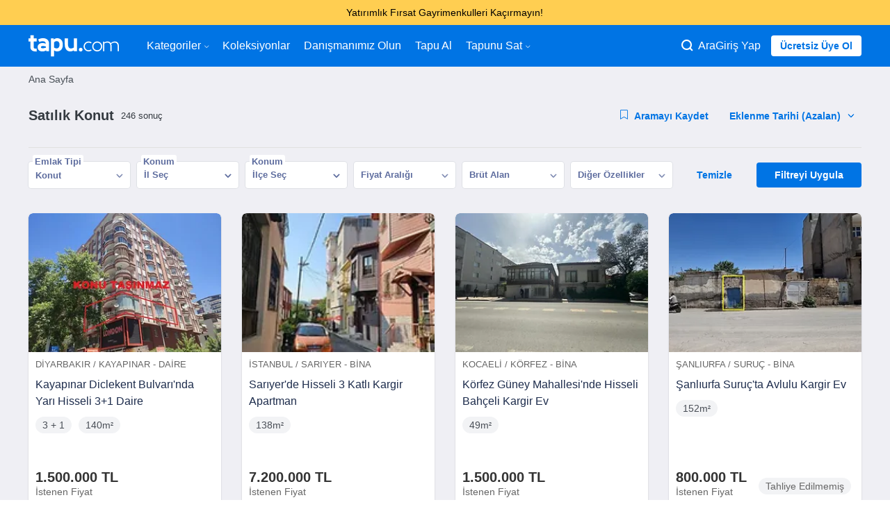

--- FILE ---
content_type: text/html;charset=UTF-8
request_url: https://www.tapu.com/konut?page=7
body_size: 17907
content:
<!DOCTYPE html> <html lang="tr"> <head> <link rel="preload" href="https://cdn.tapu.com/assets/styles/toolkit-prod-55c5ef5b029262a110069b9e4da417b2.css" as="style" type="text/css"> <link rel="preload" href="https://cdn.tapu.com/assets/styles/fonts-prod-e1034fe111b149e17cb45c428136fb60.css" as="style" type="text/css" onload="this.rel='stylesheet'"> <link rel="preload" href="https://cdn.tapu.com/assets/fonts/icons.woff2" as="font" type="font/woff2" crossorigin> <link rel="preload" href="https://cdn.tapu.com/assets/fonts/material-filled.woff2" as="font" type="font/woff2" crossorigin> <link rel="preload" href="https://cdn.tapu.com/assets/fonts/material-outlined.woff2" as="font" type="font/woff2" crossorigin> <link rel="preload" href="https://cdn.tapu.com/assets/scripts/toolkit-prod-8d3baf20d350fd7ac9bd50afed3704b8.js" as="script"> <link rel="preload" href="https://cdn.tapu.com/assets/scripts/gdpr-prod-9f0000508e85f1137312d9af8199973b.js" as="script"> <link rel="preload" as="image" href="https://images.tapu.com/filters:strip_exif()/filters:quality(85)/auction/2025/08/23979_9826295660_thmb.jpg"/> <link rel="stylesheet" href="https://cdn.tapu.com/assets/styles/toolkit-prod-55c5ef5b029262a110069b9e4da417b2.css" fetchpriority="high" importance="high"> <!--[if IE]><script async crossorigin="anonymous" src="https://polyfill.io/v3/polyfill.min.js?features=es2016%2Chtml5shiv%2C%7Ehtml5-elements%2C%7Eviewport%2Cviewport%2CElement.prototype.append%2CDocumentFragment.prototype.append%2Cconsole%2Cconsole.group%2Cconsole.groupCollapsed%2Cconsole.groupEnd%2Array.prototype.forEach%2CDOMTokenList.prototype.forEach%2CNodeList.prototype.forEach"></script> <link rel="stylesheet" href="https://cdn.tapu.com/assets/styles/fonts-prod-e1034fe111b149e17cb45c428136fb60.css"> <link rel="stylesheet" href="https://cdn.tapu.com/assets/styles/ie-prod-14ab8abc042e607d17ee10b31193b341.css"><![endif]--> <script>document.cookie = "p_src=web; expires=Fri, 31 Dec 9999 23:59:59 GMT;";</script> <meta charset="utf-8"> <title>Satılık Konut İlanları ve Fiyatları | Tapu</title> <meta name="description" content="Satılık konutlar en uygun fiyatlarla Tapu.com&#39;da. Konut ilanlarını hızlı satış imkanı sunan Tapu&#39;da inceleyin."> <link rel="canonical" href="https://www.tapu.com/konut?page=7"/> <link rel="amphtml" href="https://www.tapu.com/konut/amp?page=7"> <link rel="next" href="https://www.tapu.com/konut?page=8"/> <link rel="prev" href="https://www.tapu.com/konut?page=6"/> <meta http-equiv="X-UA-Compatible" content="IE=Edge"> <meta name="twitter:site" content="@tapu_com"/> <meta name="twitter:creator" content="@tapu_com"/> <meta property="og:title" content="Satılık Konut İlanları ve Fiyatları | Tapu"/> <meta property="og:type" content="website"/> <meta property="og:url" content="https://www.tapu.com/konut?page=7"/> <meta property="og:site_name" content="Satılık Konut İlanları ve Fiyatları | Tapu"/> <meta property="og:description" content="Satılık konutlar en uygun fiyatlarla Tapu.com&#39;da. Konut ilanlarını hızlı satış imkanı sunan Tapu&#39;da inceleyin."/> <meta property="fb:app_id" content="1571577676462803"/> <meta name="twitter:card" content="summary_large_image"/> <meta property="og:image:type" content="image/jpeg"/> <meta property="og:image:width" content="1200"/> <meta property="og:image:height" content="600"/> <meta name="twitter:image" content="https://cdn.tapu.com/assets/images/opengraph/konut.jpg"/> <meta property="og:image" content="https://cdn.tapu.com/assets/images/opengraph/konut.jpg"/> <meta name="facebook-domain-verification" content="en2fp9gxp6w8ejyymn76cd0br4fgdr"/> <link rel="apple-touch-icon" href="https://cdn.tapu.com/assets/images/favicons/apple-icon-60x60.png"> <link rel="apple-touch-icon" sizes="57x57" href="https://cdn.tapu.com/assets/images/favicons/apple-icon-57x57.png"> <link rel="apple-touch-icon" sizes="60x60" href="https://cdn.tapu.com/assets/images/favicons/apple-icon-60x60.png"> <link rel="apple-touch-icon" sizes="72x72" href="https://cdn.tapu.com/assets/images/favicons/apple-icon-72x72.png"> <link rel="apple-touch-icon" sizes="76x76" href="https://cdn.tapu.com/assets/images/favicons/apple-icon-76x76.png"> <link rel="apple-touch-icon" sizes="114x114" href="https://cdn.tapu.com/assets/images/favicons/apple-icon-114x114.png"> <link rel="apple-touch-icon" sizes="120x120" href="https://cdn.tapu.com/assets/images/favicons/apple-icon-120x120.png"> <link rel="apple-touch-icon" sizes="144x144" href="https://cdn.tapu.com/assets/images/favicons/apple-icon-144x144.png"> <link rel="apple-touch-icon" sizes="152x152" href="https://cdn.tapu.com/assets/images/favicons/apple-icon-152x152.png"> <link rel="apple-touch-icon" sizes="167x167" href="https://cdn.tapu.com/assets/images/favicons/apple-icon-167x167.png"> <link rel="apple-touch-icon" sizes="180x180" href="https://cdn.tapu.com/assets/images/favicons/apple-icon-180x180.png"> <link rel="icon" type="image/jpg" href="https://cdn.tapu.com/assets/favicon.jpg"/> <link rel="icon" type="image/png" sizes="192x192" href="https://cdn.tapu.com/assets/images/favicons/android-icon-192x192.png"> <link rel="icon" type="image/png" sizes="96x96" href="https://cdn.tapu.com/assets/images/favicons/favicon-96x96.png"> <link rel="icon" type="image/png" sizes="32x32" href="https://cdn.tapu.com/assets/images/favicons/favicon-32x32.png"> <link rel="icon" type="image/png" sizes="16x16" href="https://cdn.tapu.com/assets/images/favicons/favicon-16x16.png"> <link rel="manifest" href="https://www.tapu.com/manifest.json"> <meta name="apple-mobile-web-app-capable" content="yes"> <meta name="apple-mobile-web-app-status-bar-style" content="default"> <meta name="apple-mobile-web-app-title" content="Tapu.com"> <meta property="al:ios:app_store_id" content="1524042636"/> <meta property="al:ios:app_name" content="Tapucom"/> <meta property="al:android:app_name" content="Tapucom"/> <meta property="al:android:package" content="com.tapucom.app"/> <meta property="al:web:url" content="https://www.tapu.com"/> <meta name="msapplication-config" content="https://cdn.tapu.com/assets/browserconfig.xml"/> <link rel="mask-icon" href="https://cdn.tapu.com/assets/images/tapu-logo.svg" color="#0074E4"> <meta name="theme-color" content="#0074E4"> <meta name="viewport" content="width=device-width, initial-scale=1.0, maximum-scale=3.0, minimum-scale=1.0, user-scalable=1, viewport-fit=cover"> <link rel="apple-touch-startup-image" href="https://cdn.tapu.com/assets/images/splashscreens/apple-splash-2048-2732.png" media="(device-width: 1024px) and (device-height: 1366px) and (-webkit-device-pixel-ratio: 2) and (orientation: portrait)"> <link rel="apple-touch-startup-image" href="https://cdn.tapu.com/assets/images/splashscreens/apple-splash-2732-2048.png" media="(device-width: 1024px) and (device-height: 1366px) and (-webkit-device-pixel-ratio: 2) and (orientation: landscape)"> <link rel="apple-touch-startup-image" href="https://cdn.tapu.com/assets/images/splashscreens/apple-splash-1668-2388.png" media="(device-width: 834px) and (device-height: 1194px) and (-webkit-device-pixel-ratio: 2) and (orientation: portrait)"> <link rel="apple-touch-startup-image" href="https://cdn.tapu.com/assets/images/splashscreens/apple-splash-2388-1668.png" media="(device-width: 834px) and (device-height: 1194px) and (-webkit-device-pixel-ratio: 2) and (orientation: landscape)"> <link rel="apple-touch-startup-image" href="https://cdn.tapu.com/assets/images/splashscreens/apple-splash-1668-2224.png" media="(device-width: 834px) and (device-height: 1112px) and (-webkit-device-pixel-ratio: 2) and (orientation: portrait)"> <link rel="apple-touch-startup-image" href="https://cdn.tapu.com/assets/images/splashscreens/apple-splash-2224-1668.png" media="(device-width: 834px) and (device-height: 1112px) and (-webkit-device-pixel-ratio: 2) and (orientation: landscape)"> <link rel="apple-touch-startup-image" href="https://cdn.tapu.com/assets/images/splashscreens/apple-splash-1536-2048.png" media="(device-width: 768px) and (device-height: 1024px) and (-webkit-device-pixel-ratio: 2) and (orientation: portrait)"> <link rel="apple-touch-startup-image" href="https://cdn.tapu.com/assets/images/splashscreens/apple-splash-2048-1536.png" media="(device-width: 768px) and (device-height: 1024px) and (-webkit-device-pixel-ratio: 2) and (orientation: landscape)"> <link rel="apple-touch-startup-image" href="https://cdn.tapu.com/assets/images/splashscreens/apple-splash-1242-2688.png" media="(device-width: 414px) and (device-height: 896px) and (-webkit-device-pixel-ratio: 3) and (orientation: portrait)"> <link rel="apple-touch-startup-image" href="https://cdn.tapu.com/assets/images/splashscreens/apple-splash-2688-1242.png" media="(device-width: 414px) and (device-height: 896px) and (-webkit-device-pixel-ratio: 3) and (orientation: landscape)"> <link rel="apple-touch-startup-image" href="https://cdn.tapu.com/assets/images/splashscreens/apple-splash-1125-2436.png" media="(device-width: 375px) and (device-height: 812px) and (-webkit-device-pixel-ratio: 3) and (orientation: portrait)"> <link rel="apple-touch-startup-image" href="https://cdn.tapu.com/assets/images/splashscreens/apple-splash-2436-1125.png" media="(device-width: 375px) and (device-height: 812px) and (-webkit-device-pixel-ratio: 3) and (orientation: landscape)"> <link rel="apple-touch-startup-image" href="https://cdn.tapu.com/assets/images/splashscreens/apple-splash-828-1792.png" media="(device-width: 414px) and (device-height: 896px) and (-webkit-device-pixel-ratio: 2) and (orientation: portrait)"> <link rel="apple-touch-startup-image" href="https://cdn.tapu.com/assets/images/splashscreens/apple-splash-1792-828.png" media="(device-width: 414px) and (device-height: 896px) and (-webkit-device-pixel-ratio: 2) and (orientation: landscape)"> <link rel="apple-touch-startup-image" href="https://cdn.tapu.com/assets/images/splashscreens/apple-splash-1242-2208.png" media="(device-width: 414px) and (device-height: 736px) and (-webkit-device-pixel-ratio: 3) and (orientation: portrait)"> <link rel="apple-touch-startup-image" href="https://cdn.tapu.com/assets/images/splashscreens/apple-splash-2208-1242.png" media="(device-width: 414px) and (device-height: 736px) and (-webkit-device-pixel-ratio: 3) and (orientation: landscape)"> <link rel="apple-touch-startup-image" href="https://cdn.tapu.com/assets/images/splashscreens/apple-splash-750-1334.png" media="(device-width: 375px) and (device-height: 667px) and (-webkit-device-pixel-ratio: 2) and (orientation: portrait)"> <link rel="apple-touch-startup-image" href="https://cdn.tapu.com/assets/images/splashscreens/apple-splash-1334-750.png" media="(device-width: 375px) and (device-height: 667px) and (-webkit-device-pixel-ratio: 2) and (orientation: landscape)"> <link rel="apple-touch-startup-image" href="https://cdn.tapu.com/assets/images/splashscreens/apple-splash-640-1136.png" media="(device-width: 320px) and (device-height: 568px) and (-webkit-device-pixel-ratio: 2) and (orientation: portrait)"> <link rel="apple-touch-startup-image" href="https://cdn.tapu.com/assets/images/splashscreens/apple-splash-1136-640.png" media="(device-width: 320px) and (device-height: 568px) and (-webkit-device-pixel-ratio: 2) and (orientation: landscape)"> <link rel="preconnect" href="//connect.facebook.net" crossorigin="anonymous"> <link rel="preconnect" href="//criteo.net" crossorigin="anonymous"> <link rel="preconnect" href="//app.adjust.com" crossorigin="anonymous"> <link rel="dns-prefetch" href="//criteo.net"> <link rel="dns-prefetch" href="//connect.facebook.net"> <link rel="dns-prefetch" href="//images.tapu.com"> <link rel="dns-prefetch" href="//cdn.tapu.com"> <link rel="dns-prefetch" href="//middleware.tapu.com"> <link rel="dns-prefetch" href="//app.adjust.com"> </head> <script async src="https://www.googletagmanager.com/gtag/js?id=G-CY1TN8ZE2F"></script> <script>
      window.dataLayer = window.dataLayer || [];
      function gtag(){dataLayer.push(arguments);}
      gtag('js', new Date());

      gtag('config', 'G-CY1TN8ZE2F');
    </script> <body data-device-type="WEB" data-variant-id="0"> <style>
  .announcement-CLASSIC {
    background-color: #0078e3;
    color: #ffffff;
  }

  .announcement-POLE_START {
    background-color: #0050b3;
    color: #ffffff;
  }
  .announcement-HORIZON_LINE {
    background-color: #d8eaff;
    color: #0050b3;
  }
  .announcement-ANNOUNCEMENT {
    background-color: #ffce51;
    color: #000000;
  }
  .announcement-SUNSET {
    background-color: #ff8409;
    color: #ffffff;
  }

  .announcement-btn-CLASSIC {
    color: #0078e3;
    background-color: #ffffff;
  }

  .announcement-btn-POLE_START {
    color: #0050b3;
    background-color: #ffffff;
  }
  .announcement-btn-HORIZON_LINE {
    color: #d8eaff;
    background-color: #0050b3;
  }
  .announcement-btn-ANNOUNCEMENT {
    color: #ffce51;
    background-color: #000000;
  }
  .announcement-btn-SUNSET {
    color: #ff8409;
    background-color: #ffffff;
  }
</style> <div class="main-popup main-inform ALL announcement-ANNOUNCEMENT" onclick="tapu.getBannerLink(this)" data-android="intent://tapu.com/xxx"data-ios="tapucom://xxx"data-url="https://www.tapu.com/l/gayrimenkul-yatirim-firsati-sunan-tapular" data-name="indirimli gayrimenkuller"> <div class="container"> <div class="main-popup__text"> Yatırımlık Fırsat Gayrimenkulleri Kaçırmayın! </div> </div> </div> <div id="mobile_left_menu" class="mobile_left_sidenav mobile_sidenav"> <header class="mobile-menu-header"> <img lazy="loading" decoding="async" width="130px" height="30px" src="https://cdn.tapu.com/assets/images/tapu-logo-blue.svg" alt="tapucom svg logo"> <i onclick="tapu.header.mobileMenuToggle('mobile_left_menu', 'enable')" class="tp tp-danger"></i> </header> <hr/> <div class="panel"> <div> <nav> <ul class="menu-container"> <li> <a href="/"> Anasayfa </a> </li> <li class="dropdown-menu"> <a href="javascript:;" class="dropdown-title"> Kategoriler <i class="tp tp-arrow-down dropdown-icon" aria-hidden="true"> </i> </a> <div class="dropdown-sub"> <div class="dropdown-link"> <a class="nav-link" href="/konut">Konut</a> </div> <div class="dropdown-link"> <a class="nav-link" href="/ticari">Ticari</a> </div> <div class="dropdown-link"> <a class="nav-link" href="/arsa">Arsa</a> </div> <div class="dropdown-link"> <a class="nav-link" href="/proje-ilanlari">Projeler</a> </div> <div class="dropdown-link"> <a class="nav-link" href="/emlak?sorting=dateEntered_desc">En yeniler</a> </div> </div> </li> <li><a href="/koleksiyonlar">Koleksiyonlar</a></li> <li><a href="/gayrimenkul-danismani">Danışmanımız Olun</a></li> <li><a href="/aracilar-kulubu">Aracılar Kulübü</a></li> <li><a href="/nasil-calisir">Tapu Al</a></li> <li class="dropdown-menu"> <a href="javascript:;" class="dropdown-title"> Tapunu Sat <i class="tp tp-arrow-down dropdown-icon" aria-hidden="true"> </i> </a> <div class="dropdown-sub"> <div class="dropdown-link"> <a class="nav-link" href="/sat">Bireysel</a> </div> <div class="dropdown-link"> <a class="nav-link" href="/kurumlara-ozel-gayrimenkul-satis-cozumleri">Kurumsal</a> </div> </div> </li> </ul> </nav> </div> </div> </div> <div id="mobile_right_menu" class="mobile_right_sidenav mobile_sidenav"> <header class="mobile-menu-header"> <img lazy="loading" decoding="async" width="130px" height="30px" src="https://cdn.tapu.com/assets/images/tapu-logo-blue.svg" alt="tapucom svg logo"> <i onclick="tapu.header.mobileMenuToggle('mobile_right_menu', 'enable')" class="tp tp-danger"></i> </header> <hr/> <div class="panel"> <nav> <ul class="menu-container"> <li class="nav-item"> <a href="/acik-artirmalarim"> <i class="tp tp-megaphone" aria-hidden="true"></i> <span>Tekliflerim</span> </a> </li> <li class="nav-item"> <a href="/takip-ettiklerim"> <i class="tp tp-eye" aria-hidden="true"></i> <span>Favorilerim</span> </a> </li> <li class="nav-item"> <a href="/kaydettiklerim"> <i class="tp tp-star" aria-hidden="true"></i> <span>Kayıtlı Aramalar</span> </a> </li> <li class="nav-item"> <a href="/onboarding/list"> <i class="tp tp-alarm" aria-hidden="true"></i> <span>Alarmlarım</span> </a> </li> <li class="nav-item"> <a href="/bildirimlerim"> <i class="tp tp-bell" aria-hidden="true"></i> <span>Bildirimler</span> </a> </li> <li class="nav-item"> <a href="/tercihlerim"> <i class="tp tp-list" aria-hidden="true"></i> <span>Tercihler</span> </a> </li> <li class="nav-item"> <a href="/hesabim"> <i class="tp tp-gear" aria-hidden="true"></i> <span>Bilgilerim</span> </a> </li> <li class="nav-item"> <a href="/araci-basvuru"> <i class="tp tp-letter" aria-hidden="true"></i> <span>Aracı Kayıt</span> </a> </li> <li class="nav-item"> <a href="#" class="logout"> <i class="tp tp-off" aria-hidden="true"></i> <span>Çıkış Yap</span> </a> </li> </ul> </nav> </div> </div> <div class="view result-page" data-page="list"> <div class="search-panel"> <div class="close-search-btn" onclick="tapu.header.searchModal('close')"></div> <main> <form action="/emlak" method="get" class="search-box no-validate margin-bottom-3"> <div class="top mic" onclick="tapu.micStart()"> <i class="tp tp-microphone" aria-hidden="true"></i> <div class="process"></div> </div> <input type="text" class="search__text" name="searchText" placeholder="Şehir, İlçe ara"> <button type="submit" class="btn btn-lg">Ara</button> </form> <div class="categories-box"> <a href="/konut" class="box home-box"> <figure> <i class="tp tp-home-heart" aria-hidden="true"></i> </figure> <strong>Konut</strong> </a> <a href="/proje-ilanlari" class="box projects-box"> <figure> <i class="tp tp-projects-categories" aria-hidden="true"></i> </figure> <strong>Projeler</strong> </a> <a href="/ticari" class="box corporate-box"> <figure> <i class="tp tp-building" aria-hidden="true"></i> </figure> <strong>Ticari</strong> </a> <a href="/arsa" class="box land-box"> <figure> <i class="tp tp-map-land-area" aria-hidden="true"></i> </figure> <strong>Arsa</strong> </a> </div> </main> </div> <header class="main-header top-menu"> <div class="container"> <nav class="navbar"> <div class="navbar__container mobile__menu" style="display:flex; flex-direction: row; align-items: center; gap: 20px;"> <div class="mobile_left_menu_btn" onclick="tapu.header.mobileMenuToggle('mobile_left_menu', 'disable')"> <i class="tp tp-hamburger-menu"></i> </div> <a class="logo menu-icon" href="/"> <img lazy="loading" decoding="async" width="225px" height="53px" src="https://cdn.tapu.com/assets/images/tapu-logo.svg" alt="tapucom svg logo"> </a> </div> <div class="navbar__container mobile__menu mobile_right"> <i class="tp tp-zoom" onclick="tapu.header.searchModal('open')"></i> <i class="material-icons-filled" onclick="tapu.header.accountButton()">account_circle</i> </div> <ul class=""> <li class="nav-item dropdown-menu"> <a href="javascript:;" class="dropdown-title"> Kategoriler <i class="tp tp-arrow-down dropdown-icon" aria-hidden="true"> </i> </a> <div class="dropdown-sub" tabindex="1"> <div class="dropdown-link"> <a class="nav-link" href="/konut">Konut</a> </div> <div class="dropdown-link"> <a class="nav-link" href="/ticari">Ticari</a> </div> <div class="dropdown-link"> <a class="nav-link" href="/arsa">Arsa</a> </div> <div class="dropdown-link"> <a class="nav-link" href="/proje-ilanlari">Projeler</a> </div> <div class="dropdown-link"> <a class="nav-link" href="/emlak?sorting=dateEntered_desc">En yeniler</a> </div> </div> </li> <li class="nav-item"><a class="nav-link" href="/koleksiyonlar">Koleksiyonlar</a></li> <li class="nav-item"><a class="nav-link" href="/gayrimenkul-danismani">Danışmanımız Olun</a></li> <li class="nav-item how-it-works-item"><a class="nav-link" href="/nasil-calisir">Tapu Al</a></li> <li class="nav-item dropdown-menu"> <a href="javascript:;" class="dropdown-title"> Tapunu Sat <i class="tp tp-arrow-down dropdown-icon" aria-hidden="true"> </i> </a> <div class="dropdown-sub" tabindex="1"> <div class="dropdown-link"> <a class="nav-link" href="/sat">Bireysel</a> </div> <div class="dropdown-link"> <a class="nav-link" href="/kurumlara-ozel-gayrimenkul-satis-cozumleri">Kurumsal</a> </div> </div> </li> </ul> <div class="user"> <div class="search-web" onclick="tapu.header.searchModal('open')"> <i class="tp tp-zoom"></i> <span>Ara</span> </div> <a href="/giris-yap" class="item" data-modal-trigger="login">Giriş Yap</a> <a href="/kayit-ol" class="btn btn-light btn-sm sign-up-button" data-modal-trigger="signup">Ücretsiz Üye Ol</a> </div> </nav> </div> </header> <div class="container"> <div class="breadcrumb-container"> <ul class="breadcrumb" itemscope itemtype="http://schema.org/BreadcrumbList"> <li itemprop="itemListElement" itemscope itemtype="http://schema.org/ListItem "> <a itemprop="item" href="/"><span class="breadcrumbItemName" itemprop="name">Ana Sayfa</span></a> <meta itemprop="position" content="1"></li> </ul> </div> </div> <div class="container"> <div class="d-flex justify-content-between d-md-none margin-top-2"> <div class="d-flex align-items-center"> <h1 class="size-h5 margin-right">Satılık Konut</h1> <small>246 sonuç</small> </div> <div class="d-flex align-items-center d-md-none"> <button class="btn btn-subtle-primary btn-small d-flex align-items-center margin-right" data-save-search="" data-flow="saveSearch"> <i class="margin-right tp tp-save" aria-hidden="true"></i> <span>Aramayı Kaydet</span> </button> <div class="custom-select"> <select name="sorting" class="btn btn-subtle-primary btn-small sortingSelector margin-right"> <option value="dateEntered_asc">Eklenme Tarihi (Artan)</option> <option value="dateEntered_desc" selected>Eklenme Tarihi (Azalan)</option> <option value="sortingPrice_asc">Açılış Fiyatı (Artan)</option> <option value="sortingPrice_desc">Açılış Fiyatı (Azalan)</option> <option value="auctionStartDate_asc">Başlangıç Tarihi (Artan)</option> <option value="auctionStartDate_desc">Başlangıç Tarihi (Azalan)</option> </select> <i aria-hidden="true"> <svg><use xlink:href="#arrow"/></svg> </i> </div> </div> </div> <hr class="d-md-none"> <div class="d-flex justify-content-between d-none-up-md"> <div class="d-flex align-items-center"> <h1 class="size-h5 margin-right">Satılık Konut</h1> <small>246 sonuç</small> </div> </div> <div class="d-flex justify-content-between d-none-up-md"> <button class="btn btn-primary btn-large toggle-filter-modal">Filtrele</button> <div class="custom-select"> <select name="sorting" class="btn btn-subtle-primary sortingSelector"> <option value="dateEntered_asc">Eklenme Tarihi (Artan)</option> <option value="dateEntered_desc" selected>Eklenme Tarihi (Azalan)</option> <option value="sortingPrice_asc">Açılış Fiyatı (Artan)</option> <option value="sortingPrice_desc">Açılış Fiyatı (Azalan)</option> <option value="auctionStartDate_asc">Başlangıç Tarihi (Artan)</option> <option value="auctionStartDate_desc">Başlangıç Tarihi (Azalan)</option> </select> <i> <svg><use xlink:href="#arrow"/></svg> </i> </div> </div> <div> <form name="filter" action="/arama" method="GET" class="filter-container no-validate" novalidate> <div class="d-none-up-md padding mobile-filter-header"> <div class="d-flex justify-content-between"> <strong>Filtrele</strong> <button type="button" class="close toggle-filter-modal d-flex align-items-center"><span>&times; </span> <div>Kapat</div></button> </div> </div> <div class="mobile-filter-container"> <div class="d-flex align-items-center justify-content-between margin-bottom-2 d-none-up-md"> <button type="button" class="btn btn-subtle-primary btn-small d-flex align-items-center margin-right hover" data-save-search=""> <i class="margin-right tp tp-save" aria-hidden="true"></i> <span>Aramayı Kaydet</span> </button> <button type="button" class="btn btn-subtle-primary btn-lg clear-filter-form hover">Temizle</button> </div> <div class="item"> <div class="tp-dropdown"> <div class="tp-title"> <span data-cat-id="3">Konut</span> <div class="label active">Emlak Tipi</div> <svg><use xlink:href="#arrow"/></svg> </div> <div class="tp-content"> <ul> <li class="parent-category "> <a href="/emlak"> <strong>Emlak</strong> </a> </li> <li> <a href="/Daire"> Daire (140) </a> </li> <li> <a href="/villa"> Villa (14) </a> </li> <li> <a href="/bina"> Bina (92) </a> </li> </ul> </div> </div> </div> <div class="item"> <div class="tp-dropdown"> <div class="tp-title"> <div class="label active">Konum</div> <div class="selected-town-list"> <svg><use xlink:href="#arrow"/></svg> </div> <div class="label">İl Seç</div> <span></span> <svg> <use xlink:href="#arrow"/> </svg> </div> <div class="tp-content select-city"> <ul> <li> <label class="link"> <input type="radio" name="city" value="1"> <span><i>Adana</i> (11)</span> </label> </li> <li> <label class="link"> <input type="radio" name="city" value="2"> <span><i>Adıyaman</i> (2)</span> </label> </li> <li> <label class="link"> <input type="radio" name="city" value="3"> <span><i>Afyonkarahisar</i> (2)</span> </label> </li> <li> <label class="link"> <input type="radio" name="city" value="4"> <span><i>Ağrı</i> (1)</span> </label> </li> <li> <label class="link"> <input type="radio" name="city" value="5"> <span><i>Amasya</i> (2)</span> </label> </li> <li> <label class="link"> <input type="radio" name="city" value="6"> <span><i>Ankara</i> (11)</span> </label> </li> <li> <label class="link"> <input type="radio" name="city" value="7"> <span><i>Antalya</i> (7)</span> </label> </li> <li> <label class="link"> <input type="radio" name="city" value="8"> <span><i>Artvin</i> (3)</span> </label> </li> <li> <label class="link"> <input type="radio" name="city" value="10"> <span><i>Balıkesir</i> (3)</span> </label> </li> <li> <label class="link"> <input type="radio" name="city" value="72"> <span><i>Batman</i> (3)</span> </label> </li> <li> <label class="link"> <input type="radio" name="city" value="13"> <span><i>Bitlis</i> (1)</span> </label> </li> <li> <label class="link"> <input type="radio" name="city" value="15"> <span><i>Burdur</i> (1)</span> </label> </li> <li> <label class="link"> <input type="radio" name="city" value="16"> <span><i>Bursa</i> (8)</span> </label> </li> <li> <label class="link"> <input type="radio" name="city" value="17"> <span><i>Çanakkale</i> (2)</span> </label> </li> <li> <label class="link"> <input type="radio" name="city" value="19"> <span><i>Çorum</i> (2)</span> </label> </li> <li> <label class="link"> <input type="radio" name="city" value="20"> <span><i>Denizli</i> (1)</span> </label> </li> <li> <label class="link"> <input type="radio" name="city" value="21"> <span><i>Diyarbakır</i> (11)</span> </label> </li> <li> <label class="link"> <input type="radio" name="city" value="81"> <span><i>Düzce</i> (3)</span> </label> </li> <li> <label class="link"> <input type="radio" name="city" value="22"> <span><i>Edirne</i> (1)</span> </label> </li> <li> <label class="link"> <input type="radio" name="city" value="23"> <span><i>Elazığ</i> (2)</span> </label> </li> <li> <label class="link"> <input type="radio" name="city" value="25"> <span><i>Erzurum</i> (3)</span> </label> </li> <li> <label class="link"> <input type="radio" name="city" value="27"> <span><i>Gaziantep</i> (9)</span> </label> </li> <li> <label class="link"> <input type="radio" name="city" value="28"> <span><i>Giresun</i> (2)</span> </label> </li> <li> <label class="link"> <input type="radio" name="city" value="29"> <span><i>Gümüşhane</i> (2)</span> </label> </li> <li> <label class="link"> <input type="radio" name="city" value="31"> <span><i>Hatay</i> (1)</span> </label> </li> <li> <label class="link"> <input type="radio" name="city" value="34"> <span><i>İstanbul</i> (44)</span> </label> </li> <li> <label class="link"> <input type="radio" name="city" value="35"> <span><i>İzmir</i> (11)</span> </label> </li> <li> <label class="link"> <input type="radio" name="city" value="46"> <span><i>Kahramanmaraş</i> (1)</span> </label> </li> <li> <label class="link"> <input type="radio" name="city" value="70"> <span><i>Karaman</i> (1)</span> </label> </li> <li> <label class="link"> <input type="radio" name="city" value="36"> <span><i>Kars</i> (6)</span> </label> </li> <li> <label class="link"> <input type="radio" name="city" value="37"> <span><i>Kastamonu</i> (1)</span> </label> </li> <li> <label class="link"> <input type="radio" name="city" value="38"> <span><i>Kayseri</i> (2)</span> </label> </li> <li> <label class="link"> <input type="radio" name="city" value="40"> <span><i>Kırşehir</i> (2)</span> </label> </li> <li> <label class="link"> <input type="radio" name="city" value="41"> <span><i>Kocaeli</i> (4)</span> </label> </li> <li> <label class="link"> <input type="radio" name="city" value="42"> <span><i>Konya</i> (9)</span> </label> </li> <li> <label class="link"> <input type="radio" name="city" value="43"> <span><i>Kütahya</i> (1)</span> </label> </li> <li> <label class="link"> <input type="radio" name="city" value="44"> <span><i>Malatya</i> (2)</span> </label> </li> <li> <label class="link"> <input type="radio" name="city" value="45"> <span><i>Manisa</i> (7)</span> </label> </li> <li> <label class="link"> <input type="radio" name="city" value="47"> <span><i>Mardin</i> (4)</span> </label> </li> <li> <label class="link"> <input type="radio" name="city" value="33"> <span><i>Mersin</i> (8)</span> </label> </li> <li> <label class="link"> <input type="radio" name="city" value="52"> <span><i>Ordu</i> (2)</span> </label> </li> <li> <label class="link"> <input type="radio" name="city" value="80"> <span><i>Osmaniye</i> (1)</span> </label> </li> <li> <label class="link"> <input type="radio" name="city" value="53"> <span><i>Rize</i> (3)</span> </label> </li> <li> <label class="link"> <input type="radio" name="city" value="54"> <span><i>Sakarya</i> (4)</span> </label> </li> <li> <label class="link"> <input type="radio" name="city" value="55"> <span><i>Samsun</i> (5)</span> </label> </li> <li> <label class="link"> <input type="radio" name="city" value="56"> <span><i>Siirt</i> (1)</span> </label> </li> <li> <label class="link"> <input type="radio" name="city" value="58"> <span><i>Sivas</i> (4)</span> </label> </li> <li> <label class="link"> <input type="radio" name="city" value="63"> <span><i>Şanlıurfa</i> (17)</span> </label> </li> <li> <label class="link"> <input type="radio" name="city" value="59"> <span><i>Tekirdağ</i> (3)</span> </label> </li> <li> <label class="link"> <input type="radio" name="city" value="60"> <span><i>Tokat</i> (2)</span> </label> </li> <li> <label class="link"> <input type="radio" name="city" value="61"> <span><i>Trabzon</i> (4)</span> </label> </li> <li> <label class="link"> <input type="radio" name="city" value="66"> <span><i>Yozgat</i> (1)</span> </label> </li> <li> <label class="link"> <input type="radio" name="city" value="67"> <span><i>Zonguldak</i> (2)</span> </label> </li> </ul> </div> </div> </div> <div class="item"> <div class="tp-dropdown "> <div class="tp-title"> <div class="label active">Konum</div> <div class="selected-town-list"> <svg><use xlink:href="#arrow"/></svg> </div> <div class="label">İlçe Seç</div> <span></span> <svg> <use xlink:href="#arrow"/> </svg> </div> <div class="tp-content select-town"> <ul> </ul> </div> </div> </div> <div class="item"> <div class="tp-dropdown"> <div class="tp-title"> <div class="label">Fiyat Aralığı</div> <span></span> <svg><use xlink:href="#arrow"/></svg> </div> <div class="tp-content list-items"> <ul> <li class="d-flex"> <input type="text" name="minPrice" value="" placeholder="min" onchange="tapu.validatePrice()" class="form-control form-control-sm min-val"> <input type="text" name="maxPrice" value="" placeholder="maks" onchange="tapu.validatePrice()" class="form-control form-control-sm max-val"> </li> </ul> <div class="form-control-error-msg err-price"> <small>Maksimum fiyat, minimum fiyattan küçük olamaz.</small> </div> <footer> <button type="button" class="btn btn-danger-outline btn-small clear-filter-items">Temizle</button> <button type="submit" class="btn btn-primary-outline btn-small pull-right btn-filter-price">Filtreyi Uygula</button> </footer> </div> </div> </div> <div class="item"> <div class="tp-dropdown"> <div class="tp-title"> <div class="label">Brüt Alan</div> <span></span> <svg><use xlink:href="#arrow"/></svg> </div> <div class="tp-content list-items"> <ul> <li class="d-flex"> <input type="text" name="a_182_min" value="" placeholder="min" onchange="tapu.validateArea()" class="form-control form-control-sm min-val"> <input type="text" name="a_182_max" value="" placeholder="maks" onchange="tapu.validateArea()" data-suffix="(m²)" class="form-control form-control-sm max-val"> </li> </ul> <div class="form-control-error-msg err-area"> <small>Maksimum alan, minimum alandan küçük olamaz.</small> </div> <footer> <button type="button" class="btn btn-danger-outline btn-small clear-filter-items">Temizle</button> <button type="submit" class="btn btn-primary-outline btn-small pull-right btn-filter-area">Filtreyi Uygula</button> </footer> </div> </div> </div> <div class="item"> <div class="tp-dropdown"> <div class="tp-title"> <div class="label">Diğer Özellikler</div> <span></span> <svg><use xlink:href="#arrow"/></svg> </div> <div class="tp-content list-items fluid"> <div class="collapse-item"> <input id="filterCollapsea_349" name="filterCollapse" class="toggle not-included" type="checkbox" value="false"> <label for="filterCollapsea_349" class="lbl-toggle">Ana Gayrimenkul Niteliği</label> <div class="collapsible-content"> <div class="content-inner"> <div class="d-flex"> <input type="text" name="a_349_min" value="" placeholder="min" class="form-control min-val form-control-sm"> <input type="text" name="a_349_max" value="" placeholder="maks" class="form-control form-control-sm"> </div> </div> </div> </div> <div class="collapse-item"> <input id="filterCollapsea_255" name="filterCollapse" class="toggle not-included" type="checkbox" value="false"> <label for="filterCollapsea_255" class="lbl-toggle">Tapu Tipi</label> <div class="collapsible-content"> <div class="content-inner "> <ul> <li> <label> <input type='checkbox' class="checkbox" name="a_255" value="201"> <span class="checkbox-item"></span> <span><strong><i>Arsa Tapusu</i></strong> <small class="text-mute">(38)</small></span> </label> </li> <li> <label> <input type='checkbox' class="checkbox" name="a_255" value="202"> <span class="checkbox-item"></span> <span><strong><i>Kat Mülkiyetli</i></strong> <small class="text-mute">(67)</small></span> </label> </li> <li> <label> <input type='checkbox' class="checkbox" name="a_255" value="231"> <span class="checkbox-item"></span> <span><strong><i>Kat İrtifaklı</i></strong> <small class="text-mute">(83)</small></span> </label> </li> <li> <label> <input type='checkbox' class="checkbox" name="a_255" value="239"> <span class="checkbox-item"></span> <span><strong><i>Cins Tashihi</i></strong> <small class="text-mute">(58)</small></span> </label> </li> </ul> </div> </div> </div> <div class="collapse-item"> <input id="filterCollapsea_187" name="filterCollapse" class="toggle not-included" type="checkbox" value="false"> <label for="filterCollapsea_187" class="lbl-toggle">Isıtma Sistemi</label> <div class="collapsible-content"> <div class="content-inner "> <ul> <li> <label> <input type='checkbox' class="checkbox" name="a_187" value="198"> <span class="checkbox-item"></span> <span><strong><i>Yok</i></strong> <small class="text-mute">(22)</small></span> </label> </li> <li> <label> <input type='checkbox' class="checkbox" name="a_187" value="88"> <span class="checkbox-item"></span> <span><strong><i>Kalorifer</i></strong> <small class="text-mute">(5)</small></span> </label> </li> <li> <label> <input type='checkbox' class="checkbox" name="a_187" value="89"> <span class="checkbox-item"></span> <span><strong><i>Klima</i></strong> <small class="text-mute">(3)</small></span> </label> </li> <li> <label> <input type='checkbox' class="checkbox" name="a_187" value="90"> <span class="checkbox-item"></span> <span><strong><i>Kombili</i></strong> <small class="text-mute">(104)</small></span> </label> </li> <li> <label> <input type='checkbox' class="checkbox" name="a_187" value="91"> <span class="checkbox-item"></span> <span><strong><i>Merkezi</i></strong> <small class="text-mute">(18)</small></span> </label> </li> <li> <label> <input type='checkbox' class="checkbox" name="a_187" value="92"> <span class="checkbox-item"></span> <span><strong><i>Sobalı</i></strong> <small class="text-mute">(21)</small></span> </label> </li> <li> <label> <input type='checkbox' class="checkbox" name="a_187" value="199"> <span class="checkbox-item"></span> <span><strong><i>Yerden Isıtma</i></strong> <small class="text-mute">(1)</small></span> </label> </li> <li> <label> <input type='checkbox' class="checkbox" name="a_187" value="250"> <span class="checkbox-item"></span> <span><strong><i>Diğer</i></strong> <small class="text-mute">(72)</small></span> </label> </li> </ul> </div> </div> </div> <div class="collapse-item"> <input id="filterCollapsea_186" name="filterCollapse" class="toggle not-included" type="checkbox" value="false"> <label for="filterCollapsea_186" class="lbl-toggle">Bina Yaşı</label> <div class="collapsible-content"> <div class="content-inner"> <div class="d-flex"> <input type="text" name="a_186_min" value="" placeholder="min" class="form-control min-val form-control-sm"> <input type="text" name="a_186_max" value="" placeholder="maks" class="form-control form-control-sm"> </div> </div> </div> </div> <div class="collapse-item"> <input id="filterCollapsea_193" name="filterCollapse" class="toggle not-included" type="checkbox" value="false"> <label for="filterCollapsea_193" class="lbl-toggle">Binadaki Toplam Kat Sayısı</label> <div class="collapsible-content"> <div class="content-inner"> <div class="d-flex"> <input type="text" name="a_193_min" value="" placeholder="min" class="form-control min-val form-control-sm"> <input type="text" name="a_193_max" value="" placeholder="maks" class="form-control form-control-sm"> </div> </div> </div> </div> <div class="collapse-item"> <input id="filterCollapsea_348" name="filterCollapse" class="toggle not-included" type="checkbox" value="false"> <label for="filterCollapsea_348" class="lbl-toggle">Kullanım Durumu</label> <div class="collapsible-content"> <div class="content-inner "> <ul> <li> <label> <input type='checkbox' class="checkbox" name="a_348" value="441"> <span class="checkbox-item"></span> <span><strong><i>Boş</i></strong> <small class="text-mute">(33)</small></span> </label> </li> <li> <label> <input type='checkbox' class="checkbox" name="a_348" value="442"> <span class="checkbox-item"></span> <span><strong><i>Kiracı</i></strong> <small class="text-mute">(14)</small></span> </label> </li> <li> <label> <input type='checkbox' class="checkbox" name="a_348" value="443"> <span class="checkbox-item"></span> <span><strong><i>Mülk Sahibi</i></strong> <small class="text-mute">(4)</small></span> </label> </li> <li> <label> <input type='checkbox' class="checkbox" name="a_348" value="444"> <span class="checkbox-item"></span> <span><strong><i>Bilinmiyor</i></strong> <small class="text-mute">(55)</small></span> </label> </li> </ul> </div> </div> </div> <div class="collapse-item"> <input id="filterCollapsea_183" name="filterCollapse" class="toggle not-included" type="checkbox" value="false"> <label for="filterCollapsea_183" class="lbl-toggle">Arsa Yüzölçümü</label> <div class="collapsible-content"> <div class="content-inner"> <div class="d-flex"> <input type="text" name="a_183_min" value="" placeholder="min" class="form-control min-val form-control-sm"> <input type="text" name="a_183_max" value="" placeholder="maks" class="form-control form-control-sm"> </div> </div> </div> </div> <div class="collapse-item"> <input id="filterCollapsea_345" name="filterCollapse" class="toggle not-included" type="checkbox" value="false"> <label for="filterCollapsea_345" class="lbl-toggle">Blok no</label> <div class="collapsible-content"> <div class="content-inner"> <div class="d-flex"> <input type="text" name="a_345_min" value="" placeholder="min" class="form-control min-val form-control-sm"> <input type="text" name="a_345_max" value="" placeholder="maks" class="form-control form-control-sm"> </div> </div> </div> </div> <div class="collapse-item"> <input id="filterCollapsea_399" name="filterCollapse" class="toggle not-included" type="checkbox" value="false"> <label for="filterCollapsea_399" class="lbl-toggle">Konut Tipi</label> <div class="collapsible-content"> <div class="content-inner "> <ul> <li> <label> <input type='checkbox' class="checkbox" name="a_399" value="462"> <span class="checkbox-item"></span> <span><strong><i>Ara Kat</i></strong> <small class="text-mute">(6)</small></span> </label> </li> <li> <label> <input type='checkbox' class="checkbox" name="a_399" value="466"> <span class="checkbox-item"></span> <span><strong><i>Bahçeli</i></strong> <small class="text-mute">(1)</small></span> </label> </li> <li> <label> <input type='checkbox' class="checkbox" name="a_399" value="468"> <span class="checkbox-item"></span> <span><strong><i>Müstakil Girişli</i></strong> <small class="text-mute">(2)</small></span> </label> </li> <li> <label> <input type='checkbox' class="checkbox" name="a_399" value="478"> <span class="checkbox-item"></span> <span><strong><i>Yüksek Giriş</i></strong> <small class="text-mute">(1)</small></span> </label> </li> <li> <label> <input type='checkbox' class="checkbox" name="a_399" value="481"> <span class="checkbox-item"></span> <span><strong><i>Çatı Dubleksi</i></strong> <small class="text-mute">(1)</small></span> </label> </li> </ul> </div> </div> </div> <div class="collapse-item"> <input id="filterCollapsea_400" name="filterCollapse" class="toggle not-included" type="checkbox" value="false"> <label for="filterCollapsea_400" class="lbl-toggle">Fiziksel Durum</label> <div class="collapsible-content"> <div class="content-inner "> <ul> <li> <label> <input type='checkbox' class="checkbox" name="a_400" value="469"> <span class="checkbox-item"></span> <span><strong><i>Lüks</i></strong> <small class="text-mute">(1)</small></span> </label> </li> <li> <label> <input type='checkbox' class="checkbox" name="a_400" value="470"> <span class="checkbox-item"></span> <span><strong><i>Çok İyi</i></strong> <small class="text-mute">(4)</small></span> </label> </li> <li> <label> <input type='checkbox' class="checkbox" name="a_400" value="471"> <span class="checkbox-item"></span> <span><strong><i>İyi</i></strong> <small class="text-mute">(5)</small></span> </label> </li> <li> <label> <input type='checkbox' class="checkbox" name="a_400" value="472"> <span class="checkbox-item"></span> <span><strong><i>Az Tadilat</i></strong> <small class="text-mute">(4)</small></span> </label> </li> <li> <label> <input type='checkbox' class="checkbox" name="a_400" value="473"> <span class="checkbox-item"></span> <span><strong><i>Çok Tadilat</i></strong> <small class="text-mute">(3)</small></span> </label> </li> </ul> </div> </div> </div> <div class="collapse-item"> <input id="filterCollapse_322" name="filterCollapse" class="toggle not-included" type="checkbox" value="false"> <label for="filterCollapse_322" class="lbl-toggle">Satış Yöntemi</label> <div class="collapsible-content"> <div class="content-inner"> <ul> <li> <label> <input checked type='checkbox' class="checkbox" name="t" value="OFFER"> <span class="checkbox-item"></span> <span><i>Pazarlık</i> (245)</span> </label> </li> <li> <label> <input checked type='checkbox' class="checkbox" name="t" value="AUCTION"> <span class="checkbox-item"></span> <span><i>Açık artırma</i> (1)</span> </label> </li> </ul> </div> </div> </div> <div class="collapse-item"> <input id="assetTypeId" class="toggle not-included" type="checkbox" value="false"> <label for="assetTypeId" class="lbl-toggle">Satıcı Bilgisi</label> <div class="collapsible-content"> <div class="content-inner"> <ul> <li> <label> <input type='checkbox' class="checkbox" name="assetTypeId" value="6"> <span class="checkbox-item"></span> <span><i>Bankadan</i> (93)</span> </label> </li> <li> <label> <input type='checkbox' class="checkbox" name="assetTypeId" value="8"> <span class="checkbox-item"></span> <span><i>Şirketten</i> (111)</span> </label> </li> <li> <label> <input type='checkbox' class="checkbox" name="assetTypeId" value="9"> <span class="checkbox-item"></span> <span><i>Vakıftan/Dernekten</i> (38)</span> </label> </li> <li> <label> <input type='checkbox' class="checkbox" name="assetTypeId" value="10"> <span class="checkbox-item"></span> <span><i>Sahibinden</i> (4)</span> </label> </li> </ul> </div> </div> </div> <footer> <button type="button" class="btn btn-danger-outline btn-small clear-filter-items">Temizle</button> <button type="submit" class="btn btn-primary-outline btn-small pull-right">Filtreyi Uygula</button> </footer> </div> </div> </div> <input type="hidden" name="mainCategoryId" class="mainCategoryId" value="3"/> <button type="reset" class="btn btn-subtle-primary btn-lg margin-right clear-filter-form d-md-none">Temizle</button> <div class="apply-filter"> <button type="submit" class="btn btn-primary btn-lg d-md-none">Filtreyi Uygula</button> </div> </div> <div class="apply-filter d-none-up-md"> <button type="submit" class="btn btn-primary btn-lg">Filtreyi Uygula</button> </div> </form> </div> </div> <div class="container list-container margin-top-2" data-category-id="3" data-category-name="Konut" data-count="16"> <div class="row"> <div class="col-xl-3 col-lg-4 col-md-4 col-sm-6 delay-block result-list" data-delay> <div class="item-container"> <div class="card-container"> <a class="card delay-block" href="/detay/kayapinar-diclekent-bulvarinda-yari-hisseli-3-arti-1-daire-23979" data-id="23979" data-delay title="Kayapınar Diclekent Bulvarı&#39;nda Yarı Hisseli 3+1 Daire" data-gmv="1.500.000" data-service="72.000" data-firstBid="false" data-type="OFFER" data-category="Daire" data-currency="TL"> <figure class="image-card"> <img draggable="true" auctionId="23979" width="300" height="200" loading="lazy" onerror="tapu.imageError.returnSrc(this)" decoding="async" src=" https://images.tapu.com/fit-in/300x200/filters:strip_exif()/filters:quality(80)/auction/2025/08/23979_9826295660_thmb.jpg " alt="Kayapınar Diclekent Bulvarı&#39;nda Yarı Hisseli 3+1 Daire" fetchpriority="low" importance="low"> </figure> <div class="card-body"> <p class="card-info">Diyarbakır / Kayapınar - Daire</p> <h3 class="card-title">Kayapınar Diclekent Bulvarı&#39;nda Yarı Hisseli 3+1 Daire</h3> <footer> <div class="price">1.500.000 TL</div> <span>İstenen Fiyat</span> </footer> <div class="card-properties"> <span class="prop-badge green">3 + 1</span> <span class="prop-badge blue">140m<sup>²</sup></span> </div> </div> </a> </div> </div> </div> <div class="col-xl-3 col-lg-4 col-md-4 col-sm-6 delay-block result-list" data-delay> <div class="item-container"> <div class="card-container"> <a class="card delay-block" href="/detay/sariyerde-hisseli-3-katli-kargir-apartman-23978" data-id="23978" data-delay title="Sarıyer&#39;de Hisseli 3 Katlı Kargir Apartman" data-gmv="7.200.000" data-service="345.600" data-firstBid="false" data-type="OFFER" data-category="Bina" data-currency="TL"> <figure class="image-card"> <img draggable="true" auctionId="23978" width="300" height="200" loading="lazy" onerror="tapu.imageError.returnSrc(this)" decoding="async" src=" https://images.tapu.com/fit-in/300x200/filters:strip_exif()/filters:quality(80)/auction/2025/08/23978_4207519515_thmb.jpg " alt="Sarıyer&#39;de Hisseli 3 Katlı Kargir Apartman" fetchpriority="low" importance="low"> </figure> <div class="card-body"> <p class="card-info">İstanbul / Sarıyer - Bina</p> <h3 class="card-title">Sarıyer&#39;de Hisseli 3 Katlı Kargir Apartman</h3> <footer> <div class="price">7.200.000 TL</div> <span>İstenen Fiyat</span> </footer> <div class="card-properties"> <span class="prop-badge blue">138m<sup>²</sup></span> </div> </div> </a> </div> </div> </div> <div class="col-xl-3 col-lg-4 col-md-4 col-sm-6 delay-block result-list" data-delay> <div class="item-container"> <div class="card-container"> <a class="card delay-block" href="/detay/korfez-guney-mahallesinde-hisseli-bahceli-kargir-ev-23977" data-id="23977" data-delay title="Körfez Güney Mahallesi&#39;nde Hisseli Bahçeli Kargir Ev" data-gmv="1.500.000" data-service="72.000" data-firstBid="false" data-type="OFFER" data-category="Bina" data-currency="TL"> <figure class="image-card"> <img draggable="true" auctionId="23977" width="300" height="200" loading="lazy" onerror="tapu.imageError.returnSrc(this)" decoding="async" src=" https://images.tapu.com/fit-in/300x200/filters:strip_exif()/filters:quality(80)/auction/2025/08/23977_6335289744_thmb.jpg " alt="Körfez Güney Mahallesi&#39;nde Hisseli Bahçeli Kargir Ev" fetchpriority="low" importance="low"> </figure> <div class="card-body"> <p class="card-info">Kocaeli / Körfez - Bina</p> <h3 class="card-title">Körfez Güney Mahallesi&#39;nde Hisseli Bahçeli Kargir Ev</h3> <footer> <div class="price">1.500.000 TL</div> <span>İstenen Fiyat</span> </footer> <div class="card-properties"> <span class="prop-badge blue">49m<sup>²</sup></span> </div> </div> </a> </div> </div> </div> <div class="col-xl-3 col-lg-4 col-md-4 col-sm-6 delay-block result-list" data-delay> <div class="item-container"> <div class="card-container"> <a class="card delay-block" href="/detay/sanliurfa-suructa-avlulu-kargir-ev-23975" data-id="23975" data-delay title="Şanlıurfa Suruç&#39;ta Avlulu Kargir Ev" data-gmv="800.000" data-service="38.400" data-firstBid="false" data-type="OFFER" data-category="Bina" data-currency="TL"> <figure class="image-card"> <img draggable="true" auctionId="23975" width="300" height="200" loading="lazy" onerror="tapu.imageError.returnSrc(this)" decoding="async" src=" https://images.tapu.com/fit-in/300x200/filters:strip_exif()/filters:quality(80)/auction/2025/08/23975_3926326733_thmb.jpg " alt="Şanlıurfa Suruç&#39;ta Avlulu Kargir Ev" fetchpriority="low" importance="low"> </figure> <div class="card-body"> <p class="card-info">Şanlıurfa / Suruç - Bina</p> <h3 class="card-title">Şanlıurfa Suruç&#39;ta Avlulu Kargir Ev</h3> <footer> <div class="price">800.000 TL</div> <span>İstenen Fiyat</span> <span class="prop-badge red"> Tahliye Edilmemiş </span> </footer> <div class="card-properties"> <span class="prop-badge blue">152m<sup>²</sup></span> </div> </div> </a> </div> </div> </div> <div class="col-xl-3 col-lg-4 col-md-4 col-sm-6 delay-block result-list" data-delay> <div class="item-container"> <div class="card-container"> <a class="card delay-block" href="/detay/hatay-hassa-mazmanlida-avlulu-kargir-ev-23974" data-id="23974" data-delay title="Hatay Hassa Mazmanlı&#39;da Avlulu Kargir Ev" data-gmv="750.000" data-service="36.000" data-firstBid="false" data-type="OFFER" data-category="Bina" data-currency="TL"> <figure class="image-card"> <img draggable="true" auctionId="23974" width="300" height="200" loading="lazy" onerror="tapu.imageError.returnSrc(this)" decoding="async" src=" https://images.tapu.com/fit-in/300x200/filters:strip_exif()/filters:quality(80)/auction/2025/08/23974_8024159785_thmb.jpg " alt="Hatay Hassa Mazmanlı&#39;da Avlulu Kargir Ev" fetchpriority="low" importance="low"> </figure> <div class="card-body"> <p class="card-info">Hatay / Hassa - Bina</p> <h3 class="card-title">Hatay Hassa Mazmanlı&#39;da Avlulu Kargir Ev</h3> <footer> <div class="price">750.000 TL</div> <span>İstenen Fiyat</span> </footer> <div class="card-properties"> <span class="prop-badge blue">170m<sup>²</sup></span> </div> </div> </a> </div> </div> </div> <div class="col-xl-3 col-lg-4 col-md-4 col-sm-6 delay-block result-list" data-delay> <div class="item-container"> <div class="card-container"> <a class="card delay-block" href="/detay/artvin-hopa-ortahopa-mahallesinde-3-arti-1-daire-23966" data-id="23966" data-delay title="Artvin Hopa Hopa Efdal Rezidans&#39;ta 3+1 Daire" data-gmv="3.562.500" data-service="171.000" data-firstBid="true" data-type="OFFER" data-category="Daire" data-currency="TL"> <figure class="image-card"> <img draggable="true" auctionId="23966" width="300" height="200" loading="lazy" onerror="tapu.imageError.returnSrc(this)" decoding="async" src=" https://images.tapu.com/fit-in/300x200/filters:strip_exif()/filters:quality(80)/auction/2026/01/23966_0850103286_thmb.jpg " alt="Artvin Hopa Hopa Efdal Rezidans&#39;ta 3+1 Daire" fetchpriority="low" importance="low"> </figure> <div class="card-body"> <p class="card-info">Artvin / Hopa - Daire</p> <h3 class="card-title">Artvin Hopa Hopa Efdal Rezidans&#39;ta 3+1 Daire</h3> <footer> </footer> <div class="card-properties"> <span class="prop-badge green">3 + 1</span> <span class="prop-badge blue">125m<sup>²</sup></span> </div> </div> </a> </div> </div> </div> <div class="col-xl-3 col-lg-4 col-md-4 col-sm-6 delay-block result-list" data-delay> <div class="item-container"> <div class="card-container"> <a class="card delay-block" href="/detay/sivas-tuzlugol-mahallesinde-3-arti-1-daire-23951" data-id="23951" data-delay title="Sivas Tuzlugöl Mahallesi&#39;nde 3+1 Daire" data-gmv="3.200.000" data-service="153.600" data-firstBid="true" data-type="OFFER" data-category="Daire" data-currency="TL"> <figure class="image-card"> <img draggable="true" auctionId="23951" width="300" height="200" loading="lazy" onerror="tapu.imageError.returnSrc(this)" decoding="async" src=" https://images.tapu.com/fit-in/300x200/filters:strip_exif()/filters:quality(80)/auction/2025/07/23951_6821234070_thmb.jpg " alt="Sivas Tuzlugöl Mahallesi&#39;nde 3+1 Daire" fetchpriority="low" importance="low"> </figure> <div class="card-body"> <p class="card-info">Sivas / Merkez - Daire</p> <h3 class="card-title">Sivas Tuzlugöl Mahallesi&#39;nde 3+1 Daire</h3> <footer> <div class="price">3.200.000 TL</div> <span>İstenen Fiyat</span> <span class="prop-badge red"> Tahliye Edilmemiş </span> </footer> <div class="card-properties"> <span class="prop-badge green">3 + 1</span> <span class="prop-badge blue">142m<sup>²</sup></span> </div> </div> </a> </div> </div> </div> <div class="col-xl-3 col-lg-4 col-md-4 col-sm-6 delay-block result-list" data-delay> <div class="item-container"> <div class="card-container"> <a class="card delay-block" href="/detay/cankaya-bagcilar-mahallesinde-3-arti-1-daire-23950" data-id="23950" data-delay title="Çankaya Bağcılar Mahallesi&#39;nde 3+1 Daire" data-gmv="4.000.000" data-service="192.000" data-firstBid="false" data-type="OFFER" data-category="Daire" data-currency="TL"> <figure class="image-card"> <img draggable="true" auctionId="23950" width="300" height="200" loading="lazy" onerror="tapu.imageError.returnSrc(this)" decoding="async" src=" https://images.tapu.com/fit-in/300x200/filters:strip_exif()/filters:quality(80)/auction/2025/07/23950_3314257837_thmb.jpg " alt="Çankaya Bağcılar Mahallesi&#39;nde 3+1 Daire" fetchpriority="low" importance="low"> </figure> <div class="card-body"> <p class="card-info">Ankara / Çankaya - Daire</p> <h3 class="card-title">Çankaya Bağcılar Mahallesi&#39;nde 3+1 Daire</h3> <footer> <div class="price">4.000.000 TL</div> <span>İstenen Fiyat</span> <span class="prop-badge red"> Tahliye Edilmemiş </span> </footer> <div class="card-properties"> <span class="prop-badge green">3 + 1</span> <span class="prop-badge blue">110m<sup>²</sup></span> </div> </div> </a> </div> </div> </div> <div class="col-xl-3 col-lg-4 col-md-4 col-sm-6 delay-block result-list" data-delay> <div class="item-container"> <div class="card-container"> <a class="card delay-block" href="/detay/izmir-konak-cankaya-mahallesinde-yari-hisseli-3-arti-1-daire-23937" data-id="23937" data-delay title="İzmir Konak Çankaya Mahallesi&#39;nde Yarı Hisseli 3+1 Daire" data-gmv="2.000.000" data-service="96.000" data-firstBid="false" data-type="OFFER" data-category="Daire" data-currency="TL"> <figure class="image-card"> <img draggable="true" auctionId="23937" width="300" height="200" loading="lazy" onerror="tapu.imageError.returnSrc(this)" decoding="async" src=" https://images.tapu.com/fit-in/300x200/filters:strip_exif()/filters:quality(80)/auction/2025/06/23937_9897725313_thmb.jpg " alt="İzmir Konak Çankaya Mahallesi&#39;nde Yarı Hisseli 3+1 Daire" fetchpriority="low" importance="low"> </figure> <div class="card-body"> <p class="card-info">İzmir / Konak - Daire</p> <h3 class="card-title">İzmir Konak Çankaya Mahallesi&#39;nde Yarı Hisseli 3+1 Daire</h3> <footer> <div class="price">2.000.000 TL</div> <span>İstenen Fiyat</span> </footer> <div class="card-properties"> <span class="prop-badge green">3 + 1</span> <span class="prop-badge blue">56m<sup>²</sup></span> </div> </div> </a> </div> </div> </div> <div class="col-xl-3 col-lg-4 col-md-4 col-sm-6 delay-block result-list" data-delay> <div class="item-container"> <div class="card-container"> <a class="card delay-block" href="/detay/duzce-merkez-siralik-mahallesinde-hisseli-ev-ve-bahcesi-23934" data-id="23934" data-delay title="Düzce Merkez Şıralık Mahallesi&#39;nde Hisseli Ev Ve Bahçesi" data-gmv="4.150.000" data-service="199.200" data-firstBid="false" data-type="OFFER" data-category="Bina" data-currency="TL"> <figure class="image-card"> <img draggable="true" auctionId="23934" width="300" height="200" loading="lazy" onerror="tapu.imageError.returnSrc(this)" decoding="async" src=" https://images.tapu.com/fit-in/300x200/filters:strip_exif()/filters:quality(80)/auction/2025/06/23934_7397333113_thmb.jpg " alt="Düzce Merkez Şıralık Mahallesi&#39;nde Hisseli Ev Ve Bahçesi" fetchpriority="low" importance="low"> </figure> <div class="card-body"> <p class="card-info">Düzce / Merkez - Bina</p> <h3 class="card-title">Düzce Merkez Şıralık Mahallesi&#39;nde Hisseli Ev Ve Bahçesi</h3> <footer> <div class="price">4.150.000 TL</div> <span>İstenen Fiyat</span> </footer> <div class="card-properties"> <span class="prop-badge blue">187m<sup>²</sup></span> </div> </div> </a> </div> </div> </div> <div class="col-xl-3 col-lg-4 col-md-4 col-sm-6 delay-block result-list" data-delay> <div class="item-container"> <div class="card-container"> <a class="card delay-block" href="/detay/cihanbeyli-taspinar-mahallesinde-kerpic-ev-mustemilati-ve-arsasi-23927" data-id="23927" data-delay title="Cihanbeyli Taşpınar Mahallesi&#39;nde Kerpiç Ev Müştemilatı Ve Arsası" data-gmv="664.500" data-service="31.900" data-firstBid="true" data-type="OFFER" data-category="Bina" data-currency="TL"> <figure class="image-card"> <img draggable="true" auctionId="23927" width="300" height="200" loading="lazy" onerror="tapu.imageError.returnSrc(this)" decoding="async" src=" https://images.tapu.com/fit-in/300x200/filters:strip_exif()/filters:quality(80)/auction/2025/06/23927_8003187428_thmb.jpg " alt="Cihanbeyli Taşpınar Mahallesi&#39;nde Kerpiç Ev Müştemilatı Ve Arsası" fetchpriority="low" importance="low"> </figure> <div class="card-body"> <p class="card-info">Konya / Cihanbeyli - Bina</p> <h3 class="card-title">Cihanbeyli Taşpınar Mahallesi&#39;nde Kerpiç Ev Müştemilatı Ve Arsası</h3> <footer> <div class="price">664.500 TL</div> <span>İstenen Fiyat</span> <span class="prop-badge red"> Tahliye Edilmemiş </span> </footer> <div class="card-properties"> <span class="prop-badge blue">110m<sup>²</sup></span> </div> </div> </a> </div> </div> </div> <div class="col-xl-3 col-lg-4 col-md-4 col-sm-6 delay-block result-list" data-delay> <div class="item-container"> <div class="card-container"> <a class="card delay-block" href="/detay/manisa-kirkagac-gelenbe-mahallesinde-tek-katli-betonarme-ev-23925" data-id="23925" data-delay title="Manisa Kırkağaç Gelenbe Mahallesi&#39;nde Tek Katlı Betonarme Ev" data-gmv="3.200.000" data-service="153.600" data-firstBid="false" data-type="OFFER" data-category="Bina" data-currency="TL"> <figure class="image-card"> <img draggable="true" auctionId="23925" width="300" height="200" loading="lazy" onerror="tapu.imageError.returnSrc(this)" decoding="async" src=" https://images.tapu.com/fit-in/300x200/filters:strip_exif()/filters:quality(80)/auction/2025/06/23925_6820968045_thmb.jpg " alt="Manisa Kırkağaç Gelenbe Mahallesi&#39;nde Tek Katlı Betonarme Ev" fetchpriority="low" importance="low"> </figure> <div class="card-body"> <p class="card-info">Manisa / Kırkağaç - Bina</p> <h3 class="card-title">Manisa Kırkağaç Gelenbe Mahallesi&#39;nde Tek Katlı Betonarme Ev</h3> <footer> <div class="price">3.200.000 TL</div> <span>İstenen Fiyat</span> <span class="prop-badge red"> Tahliye Edilmemiş </span> </footer> <div class="card-properties"> <span class="prop-badge blue">200m<sup>²</sup></span> </div> </div> </a> </div> </div> </div> <div class="col-xl-3 col-lg-4 col-md-4 col-sm-6 delay-block result-list" data-delay> <div class="item-container"> <div class="card-container"> <a class="card delay-block" href="/detay/afyonkarahisar-ihsaniye-fatih-mahallesinde-bahceli-kargir-ev-23917" data-id="23917" data-delay title="Afyonkarahisar İhsaniye Fatih Mahallesi&#39;nde Bahçeli Kargir Ev" data-gmv="3.100.000" data-service="148.800" data-firstBid="false" data-type="OFFER" data-category="Bina" data-currency="TL"> <figure class="image-card"> <img draggable="true" auctionId="23917" width="300" height="200" loading="lazy" onerror="tapu.imageError.returnSrc(this)" decoding="async" src=" https://images.tapu.com/fit-in/300x200/filters:strip_exif()/filters:quality(80)/auction/2025/06/23917_3377303914_thmb.jpg " alt="Afyonkarahisar İhsaniye Fatih Mahallesi&#39;nde Bahçeli Kargir Ev" fetchpriority="low" importance="low"> </figure> <div class="card-body"> <p class="card-info">Afyonkarahisar / İhsaniye - Bina</p> <h3 class="card-title">Afyonkarahisar İhsaniye Fatih Mahallesi&#39;nde Bahçeli Kargir Ev</h3> <footer> <div class="price">3.100.000 TL</div> <span>İstenen Fiyat</span> <span class="prop-badge red"> Tahliye Edilmemiş </span> </footer> <div class="card-properties"> <span class="prop-badge blue">435m<sup>²</sup></span> </div> </div> </a> </div> </div> </div> <div class="col-xl-3 col-lg-4 col-md-4 col-sm-6 delay-block result-list" data-delay> <div class="item-container"> <div class="card-container"> <a class="card delay-block" href="/detay/rize-cayeli-buyuktashanede-5-arti-2-dubleks-daire-306643-23905" data-id="23905" data-delay title="Rize Çayeli Büyüktaşhane&#39;de 5+2 Dubleks Daire (306643)" data-gmv="4.100.000" data-service="196.800" data-firstBid="true" data-type="OFFER" data-category="Daire" data-currency="TL"> <figure class="image-card"> <img draggable="true" auctionId="23905" width="300" height="200" loading="lazy" onerror="tapu.imageError.returnSrc(this)" decoding="async" src=" https://images.tapu.com/fit-in/300x200/filters:strip_exif()/filters:quality(80)/auction/2025/05/23905_2801917149_thmb.jpg " alt="Rize Çayeli Büyüktaşhane&#39;de 5+2 Dubleks Daire (306643)" fetchpriority="low" importance="low"> </figure> <div class="card-body"> <p class="card-info">Rize / Çayeli - Daire</p> <h3 class="card-title">Rize Çayeli Büyüktaşhane&#39;de 5+2 Dubleks Daire (306643)</h3> <footer> <div class="price">4.100.000 TL</div> <span>İstenen Fiyat</span> <span class="prop-badge red"> Tahliye Edilmemiş </span> </footer> <div class="card-properties"> <span class="prop-badge green">5+2</span> <span class="prop-badge blue">168m<sup>²</sup></span> </div> </div> </a> </div> </div> </div> <div class="col-xl-3 col-lg-4 col-md-4 col-sm-6 delay-block result-list" data-delay> <div class="item-container"> <div class="card-container"> <a class="card delay-block" href="/detay/sanliurfa-akcakale-adnan-menderes-mahallesinde-kargir-ev-23894" data-id="23894" data-delay title="Şanlıurfa Akçakale Adnan Menderes Mahallesi&#39;nde Kargir Ev" data-gmv="3.400.000" data-service="163.200" data-firstBid="false" data-type="OFFER" data-category="Bina" data-currency="TL"> <figure class="image-card"> <img draggable="true" auctionId="23894" width="300" height="200" loading="lazy" onerror="tapu.imageError.returnSrc(this)" decoding="async" src=" https://images.tapu.com/fit-in/300x200/filters:strip_exif()/filters:quality(80)/auction/2025/05/23894_1906593041_thmb.jpg " alt="Şanlıurfa Akçakale Adnan Menderes Mahallesi&#39;nde Kargir Ev" fetchpriority="low" importance="low"> </figure> <div class="card-body"> <p class="card-info">Şanlıurfa / Akçakale - Bina</p> <h3 class="card-title">Şanlıurfa Akçakale Adnan Menderes Mahallesi&#39;nde Kargir Ev</h3> <footer> <div class="price">3.400.000 TL</div> <span>İstenen Fiyat</span> <span class="prop-badge red"> Tahliye Edilmemiş </span> </footer> <div class="card-properties"> <span class="prop-badge blue">360m<sup>²</sup></span> </div> </div> </a> </div> </div> </div> <div class="col-xl-3 col-lg-4 col-md-4 col-sm-6 delay-block result-list" data-delay> <div class="item-container"> <div class="card-container"> <a class="card delay-block" href="/detay/konya-cumra-yenidogan-mahallesinde-hisseli-2-katli-apartman-ve-arsasi-23889" data-id="23889" data-delay title="Konya Çumra Yenidoğan Mahallesi&#39;nde Hisseli 2 Katlı Apartman Ve Arsası" data-gmv="2.652.000" data-service="127.300" data-firstBid="true" data-type="OFFER" data-category="Bina" data-currency="TL"> <figure class="image-card"> <img draggable="true" auctionId="23889" width="300" height="200" loading="lazy" onerror="tapu.imageError.returnSrc(this)" decoding="async" src=" https://images.tapu.com/fit-in/300x200/filters:strip_exif()/filters:quality(80)/auction/2025/05/23889_1415599275_thmb.jpg " alt="Konya Çumra Yenidoğan Mahallesi&#39;nde Hisseli 2 Katlı Apartman Ve Arsası" fetchpriority="low" importance="low"> </figure> <div class="card-body"> <p class="card-info">Konya / Çumra - Bina</p> <h3 class="card-title">Konya Çumra Yenidoğan Mahallesi&#39;nde Hisseli 2 Katlı Apartman Ve Arsası</h3> <footer> <div class="price">2.652.000 TL</div> <span>İstenen Fiyat</span> </footer> <div class="card-properties"> <span class="prop-badge blue">162m<sup>²</sup></span> </div> </div> </a> </div> </div> </div> <div class="col-md-12 margin-top-2"> </div> </div> </div> <div class="container delay-block" data-delay> <nav aria-label=""> <ul class="pagination justify-content-center"> <li class="page-item prev" aria-label="Geri"> <a href="https://www.tapu.com/konut?page=6" class="page-link" rel="prev"> <span aria-hidden="true">&laquo;</span> <span>Geri</span> </a> </li> <li class="page-item d-sm-none"><a class="page-link" href="https://www.tapu.com/konut?page=2">2</a></li> <li class="page-item d-sm-none"><a class="page-link" href="https://www.tapu.com/konut?page=3">3</a></li> <li class="page-item d-sm-none"><a class="page-link" href="https://www.tapu.com/konut?page=4">4</a></li> <li class="page-item d-sm-none"><a class="page-link" href="https://www.tapu.com/konut?page=5">5</a></li> <li class="page-item d-sm-none"><a class="page-link" href="https://www.tapu.com/konut?page=6">6</a></li> <li class="page-item active"><span class="page-link">7</span></li> <li class="page-item d-sm-none"><a class="page-link" href="https://www.tapu.com/konut?page=8">8</a></li> <li class="page-item d-sm-none"><a class="page-link" href="https://www.tapu.com/konut?page=9">9</a></li> <li class="page-item d-sm-none"><a class="page-link" href="https://www.tapu.com/konut?page=10">10</a></li> <li class="page-item d-sm-none"><a class="page-link" href="https://www.tapu.com/konut?page=11">11</a></li> <li class="page-item next" aria-label="İleri"> <a href="https://www.tapu.com/konut?page=8" class="page-link" rel="next"> <span>İleri</span> <span aria-hidden="true">&raquo;</span> </a> </li> </ul> </nav> </div> <div class="modal" id="search_panel"> <div class="search-panel"> <div class="close-search-btn"></div> <main> <form action="/emlak" method="get" class="search-box no-validate margin-bottom-3"> <div class="top mic" onclick="tapu.micStart()"> <i class="tp tp-microphone" aria-hidden="true"></i> <div class="process"></div> </div> <input type="text" class="search__text" name="searchText" placeholder="Şehir, İlçe ara"> <button type="submit" class="btn btn-lg">Ara</button> </form> <div class="categories-box"> <a href="/konut" class="box home-box"> <figure> <i class="tp tp-home-heart" aria-hidden="true"></i> </figure> <strong>Konut</strong> </a> <a href="/proje-ilanlari" class="box projects-box"> <figure> <i class="tp tp-projects-categories" aria-hidden="true"></i> </figure> <strong>Projeler</strong> </a> <a href="/ticari" class="box corporate-box"> <figure> <i class="tp tp-building" aria-hidden="true"></i> </figure> <strong>Ticari</strong> </a> <a href="/arsa" class="box land-box"> <figure> <i class="tp tp-map-land-area" aria-hidden="true"></i> </figure> <strong>Arsa</strong> </a> </div> </main> </div> </div> <div class="modal auth-container" id="login" aria-hidden="true"> <div class="modal-overlay modal-full-height" tabindex="-1" data-modal-close> <div class="modal-container" role="dialog" aria-modal="true" aria-labelledby="Giriş Yap"> <header class="modal-centered-header"> <div class="modal-title"> <h3>Giriş Yap</h3> </div> <button class="close" aria-label="Kapat" data-modal-close></button> </header> <main class="content"> <form id="login" data-type="login" action="/api/login" method="post" data-request-type="query" data-before-submit="on" data-parsley-validate=""> <div class="tapu-message error login-error"> <span class="email-text">E-posta adresiniz veya şifreniz hatalı, lütfen kontrol edip tekrar deneyin.</span> <span class="phone-text">Cep telefonu numaranız veya şifreniz hatalı, lütfen kontrol edip tekrar deneyin</span> </div> <div class="loginArea"> <div class="phone-input-tab"> <a href="javascript:;" class="tab-item active change-type" data-index="0"> Telefon </a> <a href="javascript:;" class="tab-item change-type" data-index="1"> E-posta </a> </div> <div class="number-container margin-bottom-2 margin-top"> <div class="area-code float-label"> <select class="form-control countryCodes" name="loginAreaCode"> <option value="+90" label="Türkiye" selected>Türkiye</option> </select> <label for="loginAreaCode">Ülke</label> </div> <div class="phone-number float-label"> <input class="form-control" type="tel" name="username" data-parsley-required-message="Başında 0 olmadan cep telefonu giriniz." placeholder="(___) ___ __ __" data-accept="[0-9]" data-slots="_" data-only="multiple" minlength="6" maxlength="254" required pattern="^\(5[0-9]{2}\)\s[0-9]{3}\s[0-9]{2}\s[0-9]{2}$" autocomplete="tel"> <label for="">Cep Telefonu/Eposta</label> <div class="verification-icons"> <i class="tp tp-success"></i> <i class="tp tp-danger"></i> </div> </div> </div> </div> <div class="form-group show-password-container"> <div class="float-label"> <input class="form-control" type="password" name="password" required data-parsley-required-message="Parolanızı giriniz" placeholder=" " autocomplete="current-password"> <label for="">Şifre</label> </div> <div class="show-password"> <div class="eye icon"></div> </div> </div> <a href="/sifremi-yenile" class="passwordResetLink" onclick="return tapu.createEvents({ category: 'All', action: 'Forgot Password Clicked' })">Şifreni mi Unuttun?</a> <button type="submit" class="btn btn-primary btn-large btn-block">GİRİŞ YAP</button> <div class="separator"><label>Diğer Giriş Yöntemleri</label></div> <div class="social-connect-container"> <button type="button" class="facebook-btn btn btn-large btn-block facebook-connect"> <i aria-hidden="true" class="tp tp-facebook"></i> <span>Facebook ile giriş</span> </button> <button type="button" class="fast-login-btn btn btn-large btn-block"> <i aria-hidden="true" class="tp tp-fast-login"></i> <span><strong>Hızlı</strong> Giriş</span> </button> </div> </form> <div class="info-box"> <a href="/kayit-ol" class="registerLink" data-modal-trigger="signup" data-modal-close>Hesabın yok mu? <strong>Hemen Tapu.com’a Katıl</strong></a> </div> </main> </div> </div> </div> <div class="modal auth-container" id="signup" aria-hidden="true"> <div class="modal-overlay modal-full-height" tabindex="-1" data-modal-close> <div class="modal-container" role="dialog" aria-modal="true" aria-labelledby="Kayıt Ol"> <header class="modal-centered-header"> <div class="modal-title"> <h3>Tapu.com’a Katıl</h3> </div> <button class="close" aria-label="Kapat" data-modal-close></button> </header> <main class="content"> <p class="subtitle">Hoş geldiniz! Aşağıdaki formu doldurarak ücretsiz üye olabilirsiniz</p> <form id="signup" data-type="signup" data-from="PHONE_SIGNUP" action="/api/signup" method="post" data-request-type="query" data-before-submit="on" data-parsley-validate=""> <div class="row margin-top"> <div class="col-md-6 form-group"> <div class="float-label"> <input autocomplete="off" minlength="2" maxlength="30" class="form-control" type="text" name="name" value="" id="_isim" required data-parsley-required-message="İsim giriniz" placeholder=" " data-parsley-length="[2, 32]"> <label for="_isim">İsim</label> <div class="verification-icons"> <i class="tp tp-success"></i> <i class="tp tp-danger"></i> </div> </div> </div> <div class="col-md-6 form-group"> <div class="float-label"> <input autocomplete="off" minlength="2" maxlength="30" class="form-control" type="text" name="surname" value="" required data-parsley-required-message="Soyisim giriniz" placeholder=" " data-parsley-length="[2, 32]"> <label for="">Soyisim</label> <div class="verification-icons"> <i class="tp tp-success"></i> <i class="tp tp-danger"></i> </div> </div> </div> </div> <div class="registerArea"> <div class="number-container margin-bottom-2 margin-top"> <div class="area-code float-label"> <select class="form-control countryCodes" name="registerAreaCode"> <option value="+90" label="Türkiye" selected>Türkiye</option> </select> <label for="registerAreaCode">Ülke</label> </div> <div class="phone-number float-label"> <input class="form-control" type="tel" name="username" data-parsley-required-message="Başında 0 olmadan cep telefonu giriniz." placeholder="(___) ___ __ __" data-accept="[0-9]" data-slots="_" data-only="phone" minlength="6" maxlength="254" required pattern="^\(5[0-9]{2}\)\s[0-9]{3}\s[0-9]{2}\s[0-9]{2}$" autocomplete="tel"> <label for="">Cep Telefonu</label> <div class="verification-icons"> <i class="tp tp-success"></i> <i class="tp tp-danger"></i> </div> </div> </div> </div> <div class="form-group show-password-container"> <div class="float-label"> <input class="form-control" type="password" name="password" value="" required data-parsley-required-message="Parola giriniz." placeholder=" " autocomplete="new-password" data-parsley-length="[6, 32]"> <label for="">Şifre</label> </div> <div class="show-password"> <div class="eye icon"></div> </div> </div> <div class="row"> <div class="col-md-12 mb25 text-left"> <input type="checkbox" class="checkbox big-checkbox" name="marketingPermit" id="marketingPermit"> <label for="marketingPermit"> <span>Kampanya ve tekliflerden yararlanmak için, E-Posta, SMS vb. iletileri ve aramaları almayı kabul ediyorum.</span> </label> </div> </div> <div class="row"> <div class="col-md-12 mb25 text-left"> <div> <input type="checkbox" class="checkbox" name="agreementApprove" id="agreementApprove" required data-parsley-required-message="Lütfen üyelik sözleşmesini onaylayınız."> <label for="agreementApprove"> <span> <a href="/dokumanlar/uyelik-sozlesmesi" target="_blank" class="ff-osb">Üyelik sözleşmesini</a> okudum ve kabul ediyorum. </span> </label> </div> </div> </div> <button type="submit" class="btn btn-primary margin-top-2 btn-large btn-block"> Üye Ol </button> <div class="separator"><label>Diğer Giriş Yöntemleri</label></div> <div class="social-connect-container"> <button type="button" class="facebook-btn btn btn-large btn-block facebook-connect"> <i aria-hidden="true" class="tp tp-facebook"></i> <span>Facebook ile giriş</span> </button> <button type="button" class="fast-login-btn btn btn-large btn-block"> <i aria-hidden="true" class="tp tp-fast-login"></i> <span><strong>Hızlı</strong> Giriş</span> </button> </div> </form> <div class="info-box"> <a href="/giris-yap" class="loginLink" data-modal-trigger="login" data-modal-close>Hesabın var mı? <strong>Hemen Giriş Yap!</strong></a> </div> </main> </div> </div> </div> <div class="modal auth-container" id="appointment" aria-hidden="true"> <div class="modal-overlay" tabindex="-1" data-modal-close> <div class="modal-container" role="dialog" aria-modal="true" aria-labelledby="Randevu Al"> <header class="modal-centered-header"> <div class="modal-title"><h3>Gayrimenkulu Görmek İçin Randevu Alın</h3></div> <button class="close appointment-form-close" aria-label="Kapat" data-modal-close></button> </header> <main class="content"> <form class="mb10 appointment-form" data-from="APPOINTMENT" data-request-type="query" data-type="appointment" action="/api/appointment" method="post" data-before-submit="on"> <p class="color-primary"></p> <p>İlgilendiğiniz bu gayrimenkulü görmek için ücretsiz olarak randevu alabilirsiniz.</p> <div class="row form-group"> <div class="col-md-6 margin-bottom"> <div class="float-label"> <input class="form-control" type="text" name="name" value="" placeholder=" " required data-rule-required="true" data-parsley-error-message="İsim giriniz"> <label for="">İsim</label> </div> </div> <div class="col-md-6 margin-bottom"> <div class="float-label"> <input class="form-control" type="text" name="surname" value="" placeholder=" " required data-rule-required="true" data-parsley-error-message="Soyisim giriniz"> <label for="">Soyisim</label> </div> </div> </div> <div class="row form-group"> <div class="col-md-6 margin-bottom"> <div class="float-label"> <input class="form-control" type="text" name="identityNumber" placeholder=" " data-parsley-type="number" data-parsley-error-message="TC Kimlik numaranızı giriniz" required data-rule-required="true" maxlength="11" minlength="11" pattern="[0-9]+" onkeyup="this.value=this.value.replace(/[^\d]/,'')"> <label for="">TC Kimlik Numarası</label> </div> </div> <div class="col-md-6 margin-bottom"> <div class="float-label"> <input class="form-control" type="text" name="birthday" placeholder=" " required data-parsley-type="number" data-parsley-error-message="Doğum yılınızı 4 haneli giriniz" data-rule-required="true" pattern="^[0-9]{4}" maxlength="4" minlength="4"> <label for="">Doğum Yılı</label> </div> </div> </div> <div class="form-group"> <div class="number-container margin-bottom-2 margin-top"> <div class="area-code float-label"> <select class="form-control countryCodes" name="loginAreaCode"> <option value="+90" label="Türkiye" selected>Türkiye</option> </select> <label for="loginAreaCode">Ülke</label> </div> <div class="phone-number float-label"> <input class="form-control" type="tel" name="phone" data-parsley-required-message="Başında 0 olmadan cep telefonu giriniz." placeholder="(___) ___ __ __" data-accept="[0-9]" data-slots="_" data-only="phone" minlength="6" maxlength="254" required pattern="^\(5[0-9]{2}\)\s[0-9]{3}\s[0-9]{2}\s[0-9]{2}$" autocomplete="tel"> <label for="">Cep Telefonu</label> <div class="verification-icons"> <i class="tp tp-success"></i> <i class="tp tp-danger"></i> </div> </div> </div> </div> <div class="form-group"> <label class="margin-bottom d-block">Gayrimenkulü görmek istediğiniz tarihi seçin</label> <div class="appointment-datepicker"> <div class="float-label"> <input class="form-control datepicker" type="text" name="date" placeholder="Randevu Tarihi Seçin" required data-parsley-required-message="Randevu Tarihi Seçin"> </div> <div class="float-label custom-select"> <select name="date-time" class="form-control" required data-parsley-required-message="Seçiniz"> <option value="">Seçiniz</option> <option value="09:00">09:00</option> <option value="09:00">13:30</option> </select> <i class="tp tp-arrow-down"></i> </div> </div> </div> <input type="hidden" name="auctionId" value=""> <button type="submit" class="btn btn-primary margin-top-2 btn-large btn-block"> Gönder </button> <p class="text-center">Dilerseniz <a class="call-number" href="tel:"></a> çağrı merkezi numaramızı arayarak da randevu alabilirsiniz.</p> </form> </main> </div> </div> </div> <div class="modal auth-container border" id="callme" aria-hidden="true"> <div class="modal-overlay modal-full-height" tabindex="-1" data-modal-close> <div class="modal-container" role="dialog" aria-modal="true" aria-labelledby="Randevu Al"> <header class="modal-centered-header"> <div class="modal-title"> <h3>Sizi Arayalım</h3> </div> <button class="close" aria-label="Kapat" data-modal-close></button> </header> <main class="content"> <form class="modal_callme_form mb10" data-type="callme" data-from="CALL_ME_BACK" action="/api/let-us-call-you" method="post" data-request-type="query" data-before-submit="on" data-content='{"reservePrice": "", "id": ""}'> <p>İlgilendiğiniz bu tapuyla ilgili tüm sorularınız için bize cep telefonunuzu bırakın, sizi arayalım.</p> <div class="form-group"> <div class="float-label"> <input minlength="2" maxlength="30" class="form-control" type="text" name="name" value="" required data-parsley-required-message="Adınız en az 2, en fazla 30 karakter uzunluğunda olmalıdır." placeholder=" " onkeyup="this.value=this.value.replace(/[\d]+/,'')"> <label for="_name">İsim</label> <div class="verification-icons"> <i class="tp tp-success"></i> <i class="tp tp-danger"></i> </div> </div> </div> <div class="form-group"> <div class="float-label"> <input class="form-control" type="text" name="surname" value="" required data-parsley-required-message="Soyadınız en az 2, en fazla 30 karakter uzunluğunda olmalıdır." placeholder=" " onkeyup="this.value=this.value.replace(/[\d]+/,'')"> <label for="">Soyisim</label> <div class="verification-icons"> <i class="tp tp-success"></i> <i class="tp tp-danger"></i> </div> </div> </div> <div class="row callMeArea margin-top"> <div class="col-md-12"> <div class="number-container margin-bottom-2 margin-top"> <div class="area-code float-label"> <select class="form-control countryCodes" name="loginAreaCode"> <option value="+90" label="Türkiye" selected>Türkiye</option> </select> <label for="loginAreaCode">Ülke</label> </div> <div class="phone-number float-label"> <input class="form-control" type="tel" name="phone" data-parsley-required-message="Başında 0 olmadan cep telefonu giriniz." placeholder="(___) ___ __ __" data-accept="[0-9]" data-slots="_" data-only="phone" minlength="6" maxlength="254" required pattern="^\(5[0-9]{2}\)\s[0-9]{3}\s[0-9]{2}\s[0-9]{2}$" autocomplete="tel"> <label for="">Cep Telefonu</label> <div class="verification-icons"> <i class="tp tp-success"></i> <i class="tp tp-danger"></i> </div> </div> </div> </div> </div> <button type="submit" class="btn btn-primary margin-top btn-large btn-block callMeBtn"> Beni Arayın </button> <p class="text-center">Dilerseniz <a class="call-number" href="tel:0 212 963 06 43" data-content='{"reservePrice": "", "id": ""}' onclick="tapu.getDetailGTM(this.dataset.content, 'Lead Phone Number')"> 0 212 963 06 43 </a> numaralı telefondan da bize ulaşabilirsiniz.</p> </form> </main> </div> </div> </div> <div class="modal notify" id="notify" aria-hidden="true"> <div class="modal-overlay"> <div class="modal-container" role="dialog" aria-modal="true" aria-labelledby=""> </div> </div> </div> <div class="modal otp-modal" id="otp" aria-hidden="true"> <div class="modal-overlay modal-bottom"> <div class="modal-container" role="dialog" aria-modal="true" aria-labelledby=""> <header class="modal-centered-header"> <div class="modal-title"> <h3>Numaranızı Doğrulayın</h3> </div> <button class="close reload" aria-label="Kapat" data-modal-close></button> </header> <main class="content"> <form class="otp-form" action="/api/verifyMobileCode" data-request-type="query" method="post" data-type="otp" data-from="PHONE_SIGNUP" data-before-submit="on"> <p><strong id="otp-phone"></strong> nolu telefonunuza SMS ile gönderilen 6 haneli doğrulama kodunu girin.</p> <div class="form-group"> <div class="d-flex input-container active"> <input type="number" class="form-control form-control-lg not-included" maxlength="1"> <input type="number" class="form-control form-control-lg not-included" maxlength="1"> <input type="number" class="form-control form-control-lg not-included" maxlength="1"> <input type="number" class="form-control form-control-lg not-included" maxlength="1"> <input type="number" class="form-control form-control-lg not-included" maxlength="1"> <input type="number" class="form-control form-control-lg not-included" maxlength="1"> </div> <div class="otp-countdown"></div> <div class="otp-countdown-progress"></div> <div class="d-flex justify-content-center"> <div class="btn btn-subtle-primary send-otp">Doğrulama kodunu tekrar gönder</div> </div> </div> <input type="hidden" name="phone"> <button type="submit" name="button" class="btn btn-primary btn-large btn-block">Gönder</button> </form> </main> </div> </div> </div> <div class="modal" id="phoneVerify" aria-hidden="true"> <div class="modal-overlay"> <div class="modal-container" role="dialog" aria-modal="true"> <header class="modal-centered-header"> <div class="modal-title" id="phoneVerifyTitle"> <h3>Açık artırmayı izlemek için lütfen cep telefonunuzu girin.</h3> </div> <button class="close" aria-label="Kapat" data-modal-close></button> </header> <main class="content"> <form class="otp-form" action="/api/registration/startMobileVerification" method="post" data-type="phoneVerify" style="max-width:600px" data-before-submit="on" data-request-type="query"> <div class="margin-bottom-2">Cep telefonunuzu doğrulamak için size doğrulama kodu göndereceğiz.</div> <div class="number-container margin-bottom-2 margin-top"> <div class="area-code float-label"> <select class="form-control countryCodes" name="loginAreaCode"> <option value="+90" label="Türkiye" selected>Türkiye</option> </select> <label for="loginAreaCode">Ülke</label> </div> <div class="phone-number float-label"> <input class="form-control" type="tel" name="phone" data-parsley-required-message="Başında 0 olmadan cep telefonu giriniz." placeholder="(___) ___ __ __" data-accept="[0-9]" data-slots="_" data-only="phone" minlength="6" maxlength="254" required pattern="^\(5[0-9]{2}\)\s[0-9]{3}\s[0-9]{2}\s[0-9]{2}$" autocomplete="tel"> <label for="">Cep Telefonu</label> <div class="verification-icons"> <i class="tp tp-success"></i> <i class="tp tp-danger"></i> </div> </div> </div> <button type="submit" name="button" class="btn btn-primary btn-large btn-block">Telefonu Doğrula</button> </form> </main> </div> </div> </div> <div class="modal" id="saveSearch" aria-hidden="true"> <div class="modal-overlay"> <div class="modal-container w-500" role="dialog" aria-modal="true" aria-labelledby=""> <header class="modal-centered-header"> <div class="modal-title"> <h3>Aramayı Kaydet</h3> </div> <button class="close" aria-label="Kapat" data-modal-close></button> </header> <main class="content"> <form class="save-search" action="/api/favorites/search" method="post" data-type="saveSearch" data-before-submit="on" data-request-type="query"> <p class="margin-bottom-2">Aramanıza uygun yeni girecek tapular size eposta ile gönderilecektir.</p> <div class="form-group float-label"> <input type="text" id="save-name" class="form-control form-control-lg" name="name" required data-parsley-required-message="Aramanıza bir isim verin" placeholder=" "> <label for="save-name"><strong>Aramanıza bir isim verin</strong></label> </div> <button type="submit" name="button" class="btn btn-primary btn-large btn-block">Kaydet</button> </form> </main> </div> </div> </div> <div class="modal auth-container" id="tflLogin" aria-hidden="true"> <div class="modal-overlay" tabindex="-1" data-modal-close> <div class="modal-container" role="dialog" aria-modal="true" aria-labelledby="Türkcell Hızlı Giriş"> <header class="modal-centered-header"> <div class="modal-title"></div> <button class="close" aria-label="Kapat" data-modal-close></button> </header> <main class="content no-margin"> <div class="tfl-content" style="overflow: scroll !important; -webkit-overflow-scrolling: touch !important;"> </div> </main> </div> </div> </div> <div class="modal onboarding-modal" id="onboarding" aria-hidden="true"> <div class="modal-overlay modal-full-height" tabindex="-1" data-modal-close> <div class="modal-container" role="dialog" aria-modal="true" aria-labelledby="Aradığınız tapular tapu.com'da"> <div class="content"> <form action="/api/onboarding/register" class="onboarding-form no-validate" dat-trigger-type="b"> <header class="modal-centered-header"> <div class="back-button text-center"> <button class="prev hidden" type="button"> <i class="tp tp-back"></i> </button> </div> <div class="modal-title"> <h3>Aradığınız Tapular</h3> </div> <button class="close" aria-label="Kapat" data-modal-close></button> </header> <div class="modal-description"> Aradığınız uygun fiyatlı gayrimenkulleri hemen bulun. </div> <div class="onboarding-wrapper modal-wrapper"> <article data-index="0"> <div class="step-progress"> <div class="step-progress__circle"> <div class="step-progress__overlay circle-bar"> <div class="progress-spinner"></div> </div> <div class="step-progress__circle-text"> 1/4 </div> </div> <div class="step-progress__text"> <strong>Gayrimenkul Türü Seçin</strong> <small> Sonraki Adım: İl &amp; ilçe Seçin </small> </div> </div> <div class="form-group margin-top-2"> <div class="onboarding-category expert-container"> <div class="combine-checkbox"> <input type="radio" name="categoryIds" id="i-arsa" value="61" required data-parsley-required-message="Lütfen gayrimenkul türü seçiniz"> <label for="i-arsa"> <i class="tp tp-map-land-area" aria-hidden="true"></i> Arsa </label> </div> <div class="combine-checkbox"> <input type="radio" name="categoryIds" id="i-konut" value="3" required data-parsley-required-message="Lütfen gayrimenkul türü seçiniz"> <label for="i-konut"> <i class="tp tp-home-heart" aria-hidden="true"></i> Konut </label> </div> <div class="combine-checkbox"> <input type="radio" name="categoryIds" id="i-ticari" value="2" required data-parsley-required-message="Lütfen gayrimenkul türü seçiniz"> <label for="i-ticari"> <i class="tp tp-building" aria-hidden="true"></i> Ticari </label> </div> </div> </div> </article> <article data-index="1"> <div class="step-progress"> <div class="step-progress__circle"> <div class="step-progress__overlay circle-bar"> <div class="progress-spinner"></div> </div> <div class="step-progress__circle-text"> 2/4 </div> </div> <div class="step-progress__text"> <strong>İl &amp; İlçe Seçimi</strong> <small> Sonraki Adım: Fiyat Aralığı </small> </div> </div> <div class="form-group margin-top-4"> <div class="margin-top custom-select"> <select name="cityId" class="form-control load-cities get-multiple-towns" required data-parsley-required-message="Lütfen İl Seçiniz"> </select> <i class="tp tp-arrow-down"></i> </div> </div> <div class="form-group margin-bottom-4"> <div class="tapu-select custom-select disable"> <label id="selectedTowns">İlçe Seçiniz</label> <ul id="townSelectContent" class="multiple-towns-select"></ul> <i class="tp tp-arrow-down"></i> </div> </div> </article> <article data-index="2"> <div class="step-progress"> <div class="step-progress__circle"> <div class="step-progress__overlay circle-bar"> <div class="progress-spinner"></div> </div> <div class="step-progress__circle-text"> 3/4 </div> </div> <div class="step-progress__text"> <strong>Fiyat Seçimi</strong> <small> Sonraki Adım: İletişim Bilgisi </small> </div> </div> <div class="onboarding-price-container expert-container margin-top prices margin-top-2 margin-bottom-3"> <div class="combine-checkbox"> <input type="radio" name="priceRange" id="p-1" required data-parsley-required-message="Lütfen fiyat aralığı seçiniz" value="0_250000"> <label for="p-1">250.000TL ve Altı</label> </div> <div class="combine-checkbox"> <input type="radio" name="priceRange" id="p-2" checked required data-parsley-required-message="Lütfen fiyat aralığı seçiniz" value="250000_1000000"> <label for="p-2">250.000TL - 1.000.0000TL</label> </div> <div class="combine-checkbox"> <input type="radio" name="priceRange" id="p-3" required data-parsley-required-message="Lütfen fiyat aralığı seçiniz" value="1000000_5000000"> <label for="p-3">1.000.000TL - 5.000.000TL</label> </div> <div class="combine-checkbox"> <input type="radio" name="priceRange" id="p-4" required data-parsley-required-message="Lütfen fiyat aralığı seçiniz" value="5000000_10000000"> <label for="p-4">5.000.000TL Ve Üzeri</label> </div> </div> <div class="margin-top-4 margin-bottom-2"> <div class="range-content"> <div id="my-slider" se-min="0" se-max="10000000" se-step="10000" se-min-value="250000" se-max-value="1000000" class="slider"> <div class="slider-touch-left"> <span></span> <div class="range-tooltip">250.000</div> </div> <div class="slider-touch-right"> <span></span> <div class="range-tooltip">1.000.000</div> </div> <div class="slider-line"> <span></span> </div> </div> </div> </div> </article> <article data-index="3"> <div class="step-progress"> <div class="step-progress__circle"> <div class="step-progress__overlay circle-bar"> <div class="progress-spinner"></div> </div> <div class="step-progress__circle-text"> 4/4 </div> </div> <div class="step-progress__text"> <strong>İletişim Bilgileri</strong> <small> </small> </div> </div> <div class="row margin-top-2"> <div class="col-md-12"> <div class="form-group"> <div class="float-label"> <input type="text" minlength="2" name="firstName" class="form-control" value="" required data-parsley-required-message="Lütfen isminizi giriniz" placeholder=" "> <label for="">İsim</label> </div> </div> </div> <div class="col-md-12"> <div class="form-group"> <div class="float-label"> <input type="text" minlength="2" name="lastName" class="form-control" value="" required data-parsley-required-message="Lütfen soyisminizi giriniz" placeholder=" "> <label for="">Soyisim</label> </div> </div> </div> </div> <div class="form-group"> <div class="number-container margin-bottom-2 margin-top"> <div class="area-code float-label"> <select class="form-control countryCodes" name="onboardingAreaCode"> <option value="+90" label="Türkiye" selected>Türkiye</option> </select> <label for="onboardingAreaCode">Ülke</label> </div> <div class="phone-number float-label"> <input class="form-control" type="tel" name="phone" data-parsley-required-message="Başında 0 olmadan cep telefonu giriniz." placeholder="(___) ___ __ __" data-accept="[0-9]" data-slots="_" data-only="phone" minlength="6" maxlength="254" required pattern="^\(5[0-9]{2}\)\s[0-9]{3}\s[0-9]{2}\s[0-9]{2}$" autocomplete="tel"> <label for="">Cep Telefonu</label> <div class="verification-icons"> <i class="tp tp-success"></i> <i class="tp tp-danger"></i> </div> </div> </div> </div> <div class="margin-bottom-4"> <input type="checkbox" class="checkbox big-checkbox" name="agreement" id="agreement" required data-parsley-required-message="Koşulları kabul etmelisiniz"> <label for="agreement"> <span>Tapu.com tarafından ileti gönderilmesini, bilgilerimin bu amaçla saklanmasını ve gönderime ilişkin hizmet alınan taraflarla paylaşılmasını haklarım saklı kalmak kaydı ile kabul ediyorum.</span> </label> </div> </article> </div> <div class="success-msg hidden"></div> <div class="clearfix modal-buttons"> <button type="button" disabled class="btn btn-primary btn-large pull-right next">Devam</button> <button type="submit" disabled class="btn btn-primary btn-large pull-right hidden submit submit-btn">Gönder</button> </div> </form> </div> </div> </div> </div> </div> <div class="modal broker-video" id="lightbox" aria-hidden="true"> <div class="modal-overlay"> <div class="modal-container no-padding" role="dialog" aria-modal="true" aria-labelledby=""> <header> <div class="counter-block">1/10</div> <button class="close" aria-label="Kapat" data-modal-close></button> </header> <div class="popup-next popup-arrow"></div> <div class="popup-prev popup-arrow"></div> <div class="video-content lazy"></div> <div class="swiper-lazy-preloader swiper-lazy-preloader-white preloader"></div> </div> </div> </div> <footer class="main-footer"> <div class="container"> <div class="footer__container"> <div class="footer__links__group"> <div class="group__head"> <div class="group__title font-bold">Kategoriler</div> <i class="tp tp-arrow-down" aria-hidden="true"></i> </div> <ul class="group__links"> <li class="group__link"> <a href="/Daire" title="Satılık Daire">Daire</a> </li> <li class="group__link"> <a href="/ticari" title="Ticari">Ticari</a> </li> <li class="group__link"> <a href="/arsa" title="Arsa">Arsa</a> </li> <li class="group__link"> <a href="/proje-ilanlari" title="Projeler">Projeler</a> </li> <li class="group__link"> <a href="/emlak?sorting=dateEntered_desc" title="En Yeniler">En Yeniler</a> </li> </ul> </div> <div class="footer__links__group"> <div class="group__head"> <div class="group__title font-bold">Bankadan</div> <i class="tp tp-arrow-down" aria-hidden="true"></i> </div> <ul class="group__links"> <li class="group__link"> <a href="/bankadan-emlak" title="Bankadan Satılık Gayrimenkuller">Bankadan Gayrimenkuller</a> </li> <li class="group__link"> <a href="/bankadan-Daire" title="Bankadan Satılık Daire">Bankadan Daire</a> </li> <li class="group__link"> <a href="/bankadan-arsa" title="Bankadan Satılık Arsa">Bankadan Arsa</a> </li> <li class="group__link"> <a href="/bankadan-tarla" title="Bankadan Satılık Tarla">Bankadan Tarla</a> </li> <li class="group__link"> <a href="/bankadan-dukkan" title="Bankadan Satılık İşyeri">Bankadan Dükkan</a> </li> </ul> </div> <div class="footer__links__group"> <div class="group__head"> <div class="group__title font-bold">Neler Sunuyoruz?</div> <i class="tp tp-arrow-down" aria-hidden="true"></i> </div> <ul class="group__links"> <li class="group__link"> <a href="/aracilar-kulubu" title="Aracılar Kulübü">Aracılar Kulübü</a> </li> <li class="group__link"> <a href="/kurumlara-ozel-gayrimenkul-satis-cozumleri" title="Kurumlara Özel Çözümlerimiz">Kurumlara Özel Çözümlerimiz</a> </li> <li class="group__link"> <a href="/nasil-calisir" title="Tapu Al">Tapu Al</a> </li> <li class="group__link"> <a href="/sat" title="Tapu Sat">Tapu Sat</a> </li> </ul> </div> <div class="footer__links__group"> <div class="group__head"> <div class="group__title font-bold">Hakkımızda</div> <i class="tp tp-arrow-down" aria-hidden="true"></i> </div> <ul class="group__links"> <li class="group__link"> <a href="/hakkimizda" title="Biz Kimiz?">Biz Kimiz?</a> </li> </ul> </div> <div class="footer__links__group"> <div class="group__head"> <div class="group__title font-bold">Özel Gayrimenkuller</div> <i class="tp tp-arrow-down" aria-hidden="true"></i> </div> <ul class="group__links"> <li class="group__link"> <a href="/koleksiyonlar" title="Koleksiyonlar">Koleksiyonlar</a> </li> <li class="group__link"> <a href="/proje-ilanlari" title="Proje İlanları">Proje İlanları</a> </li> </ul> </div> <div class="footer__links__group"> <div class="group__head"> <div class="group__title font-bold">Gayrimenkul Danışmanlarımız</div> <i class="tp tp-arrow-down" aria-hidden="true"></i> </div> <ul class="group__links"> <li class="group__link"> <a href="/gayrimenkul-danismanlari" title="Danışmanlarımız">Danışmanlarımız</a> </li> <li class="group__link"> <a href="/gayrimenkul-danismani" title="Danışmanımız Olun">Danışmanımız Olun</a> </li> </ul> </div> <div class="footer__links__group"> <div class="group__head"> <div class="group__title font-bold">Sözleşmeler</div> <i class="tp tp-arrow-down" aria-hidden="true"></i> </div> <ul class="group__links"> <li class="group__link"> <a href="/dokumanlar/kullanim-sartlari-sozlesmesi" title="Kullanım Koşulları">Kullanım Koşulları</a> </li> <li class="group__link"> <a href="/dokumanlar/uyelik-sozlesmesi" title="Üyelik Sözleşmesi">Üyelik Sözleşmesi</a> </li> <li class="group__link"> <a href="/dokumanlar/gizlilik-sozlesmesi" title="Gizlilik Politikası">Gizlilik Politikası</a> </li> <li class="group__link"> <a href="/dokumanlar/satis-sozlesmesi" title="Mesafeli Satış Sözleşmesi">Mesafeli Satış Sözleşmesi</a> </li> <li class="group__link"> <a href="/dokumanlar/kvk-politikasi" title="Kişisel Verilerin Korunması Politikası">Kişisel Verilerin Korunması Politikası</a> </li> <li class="group__link"> <a href="/dokumanlar/acik-riza-aydinlatma" title="Pazarlama ve Açık Rıza Aydınlatma Metni">Pazarlama ve Açık Rıza Aydınlatma Metni</a> </li> </ul> </div> <div class="footer__links__group"> <div class="group__head"> <div class="group__title font-bold">İletişim</div> <i class="tp tp-arrow-down" aria-hidden="true"></i> </div> <ul class="group__links group__links--blue"> <li class="group__link"> <a href="mailto:cozum@tapu.com">cozum@tapu.com</a> </li> <li class="group__link"> <a href="tel:08505328278">0(850) 532 82 78</a> </li> </ul> <div class="footer-mobil d-md-none"> <span class="footer-mobil__text"> Mobil Uygulamalar </span> <div class="footer-mobil__img"> <a href="https://www.tapu.com/mobil-uygulama" target="_blank"> <img loading="lazy" decoding="async" src="https://cdn.tapu.com/assets/images/new-qr-code.png" alt="tapucom mobil uygulama" width="120px" height="120px"> </a> </div> </div> </div> </div> </div> <div class="footer__follow"> <div class="footer__mobile-app"> <div class="font-bold"> Mobil Uygulamamızı İndirin </div> <a href="https://apps.apple.com/tr/app/tapu-com/id1524042636" target="_blank"> <img width="166px" height="48px" loading="lazy" decoding="async" src="https://cdn.tapu.com/assets/images/app_store.svg" alt="Ios İçin Mobil Uygulamamız"> </a> <a href="https://play.google.com/store/apps/details?id=com.tapucom.app" target="_blank"> <img width="166px" height="48px" loading="lazy" decoding="async" src="https://cdn.tapu.com/assets/images/play_store.svg" alt="Android İçin Mobil Uygulamamız"> </a> <a href="https://appgallery.huawei.com/app/C104431693" target="_blank"> <img width="166px" height="48px" loading="lazy" decoding="async" src="https://cdn.tapu.com/assets/images/huawei_store.svg" alt="Huawei İçin Mobil Uygulamamız"> </a> </div> <div class="footer__social-media"> <div class="font-bold">Takip Edin</div> <div class="social__icons"> <a target="_blank" rel="noopener noreferrer" href="https://www.facebook.com/tapucom" class="facebook"> <i class="tp tp-facebook" aria-hidden="true"></i> </a> <a target="_blank" rel="noopener noreferrer" href="https://twitter.com/tapu_com" class="twitter"> <i class="tp tpn-twitter-x" aria-hidden="true"></i> </a> <a target="_blank" rel="noopener noreferrer" href="https://www.linkedin.com/company/tapu-com/" class="linkedin"> <i class="tp tp-linkedin" aria-hidden="true"></i> </a> <a target="_blank" rel="noopener noreferrer" href="https://www.instagram.com/tapucom/" class="instagram"> <i class="tp tp-instagram" aria-hidden="true"></i> </a> <a target="_blank" rel="noopener noreferrer" href="https://whatsapp.com/channel/0029VaEV9RWD38Cbqt2zcq1T" class="whatsapp"> <i class="tp tp-whatsapp" aria-hidden="true"></i> </a> </div> </div> </div> <div class="footer__sub"> <div class="container d-flex align-items-center justify-content-center"> <div class="sub__text text-center"> Tapu.com sitesinde kullanıcılar tarafından sağlanan her türlü ilan, bilgi, içerik ve görselin gerçekliği, orijinalliği, güvenliği ve doğruluğuna ilişkin sorumluluk bu içerikleri giren kullanıcıya ait olup, tapu.com’un bu hususlarla ilgili herhangi bir sorumluluğu bulunmamaktadır. <div class="sub__copyright margin-top-2 d-md-none"> Tapu.com 2022 </div> <div class="margin-top-2 text-center" id="ETBIS"> <a id="4E765CE6E8A54B39A152CD02F6A54B51" href="https://etbis.eticaret.gov.tr/sitedogrulama/4E765CE6E8A54B39A152CD02F6A54B51" target="_blank"> Tapu.com Etbis Sistemine Kayıtlıdır </a> </div> </div> </div> </div> </footer> </div> <script async fetchpriority="auto" importance="auto"> var _sai="592abb9f-9c6b-47b4-a413-d0bd41e73063";var analytics=window.analytics=window.analytics||[];var gtmDataLayer = []; document.addEventListener('DOMContentLoaded', function() { setTimeout(initScripts, 2000); }); document.addEventListener('scroll', initGTMOnEvent); document.addEventListener('mousemove', initGTMOnEvent); document.addEventListener('touchstart', initGTMOnEvent); function initGTMOnEvent(event) { initScripts(); event.currentTarget.removeEventListener(event.type, initGTMOnEvent); }

  if (!analytics.initialize) if (analytics.invoked) window.console && console.error && console.error("Segment snippet included twice."); else {
    analytics.invoked = !0; analytics.methods = ["trackSubmit", "trackClick", "trackLink", "trackForm", "pageview", "identify", "reset", "group", "track", "ready", "alias", "debug", "page", "once", "off", "on", "addSourceMiddleware", "addIntegrationMiddleware", "setAnonymousId", "addDestinationMiddleware", "user"]; analytics.factory = function (e) { return function () { var t = Array.prototype.slice.call(arguments); t.unshift(e); analytics.push(t); return analytics } };
  }

  function initScripts() {
    if (window.gtmDidInit) { return false; } window.gtmDidInit = true;

    (function (w, d, s, l, i) { w[l] = w[l] || []; w[l].push({ 'gtm.start': new Date().getTime(), event: 'gtm.js' }); var f = d.getElementsByTagName(s)[0], j = d.createElement(s), dl = l != 'gtmDataLayer' ? '&l=' + l : ''; j.defer = true; j.src = 'https://www.googletagmanager.com/gtm.js?id=' + i + dl + ''; f.parentNode.insertBefore(j, f); })(window, document, 'script', 'gtmDataLayer', 'GTM-MWZH97');

    (function (w, d, s, l, i) { w[l] = w[l] || []; w[l].push({ 'gtm.start': new Date().getTime(), event: 'gtm.js' }); var f = d.getElementsByTagName(s)[0], j = d.createElement(s), dl = l != 'gtmDataLayer' ? '&l=' + l : ''; j.defer = true; j.src = 'https://www.googletagmanager.com/gtm.js?id=' + i + dl + ''; f.parentNode.insertBefore(j, f); })(window, document, 'script', 'gtmDataLayer', 'GTM-TNJ85VL');

    (function(d, s, id){ var js, fjs = d.getElementsByTagName(s)[0]; if (d.getElementById(id)) {return;} js = d.createElement(s); js.id = id; js.defer = true; js.src = "//connect.facebook.net/tr_TR/all.js"; fjs.parentNode.insertBefore(js, fjs); }(document, 'script', 'facebook-jssdk'));
  };
</script> <div data-global='{ "env" : "prod", "socket" : "https://wsocket.tapu.com/feed", "url" : "https://www.tapu.com", "facebook" : "1571577676462803" }' id="toolkit"></div> <script defer fetchpriority="high" importance="high" src="https://cdn.tapu.com/assets/scripts/toolkit-prod-8d3baf20d350fd7ac9bd50afed3704b8.js"></script> <script defer fetchpriority="low" importance="low" src="https://cdn.tapu.com/assets/scripts/gdpr-prod-9f0000508e85f1137312d9af8199973b.js"></script> <script type="text/javascript"> (function () { localStorage.setItem("brokermember", "false");  })(); </script> <noscript> <iframe src="https://www.googletagmanager.com/ns.html?id=GTM-MWZH97" height="0" width="0" style="display:none;visibility:hidden" name="gtmIframe" title="gtmIframe"> </iframe> <iframe src="https://www.googletagmanager.com/ns.html?id=GTM-TNJ85VL" height="0" width="0" style="display:none;visibility:hidden" name="gtmIframe" title="gtmIframe"> </iframe> </noscript> <script type="application/ld+json"> { "@context": "https://schema.org", "@type": "WebSite", "url": "https://www.tapu.com", "potentialAction": { "@type": "SearchAction","target": "https://www.tapu.com/emlak?searchText={q}", "query-input": "required name=q"} } </script> <script type="application/ld+json"> { "@context" : "https://schema.org", "@type" : "Organization", "url": "https://www.tapu.com", "name" : "tapu.com", "logo" : "https://cdn.tapu.com/assets/images/tapu-logo.png", "image": "https://cdn.tapu.com/assets/images/tapu-logo.png", "telephone": "+90-850-532-82-78", "contactPoint" : [ { "@type" : "ContactPoint", "telephone" : "+90-850-532-82-78", "contactType" : "customer service" } ], "address": { "@type": "PostalAddress", "addressLocality": "İstanbul", "addressRegion": "TR", "postalCode": "34394", "streetAddress": "Esentepe Mahallesi, Büyükdere Caddesi, 193 Plaza, Kat:2, No:193-5" } , "sameAs" : [ "https://www.facebook.com/tapucom", "https://twitter.com/tapu_com", "https://www.linkedin.com/company/tapu-com/", "https://www.youtube.com/tapucom", "https://www.instagram.com/tapucom"] } </script> </body> </html>